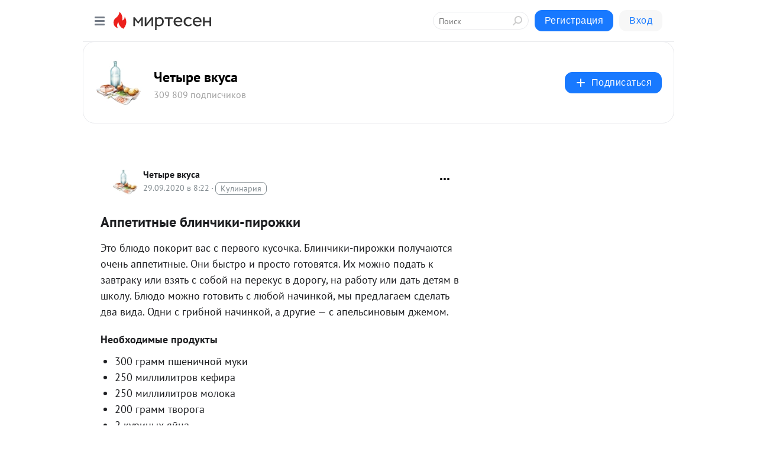

--- FILE ---
content_type: text/html; charset=utf-8
request_url: https://4vkusa.mirtesen.ru/blog/43332521750/Appetitnyie-blinchiki-pirozhki
body_size: 29227
content:
<!DOCTYPE html>
<html lang="ru" >
<head>
<meta charset="utf-8" />
<meta name="robots" content="all"/>
<script>window.__SM_COUNTER_ID = 45130;</script>
<title data-react-helmet="true">Аппетитные блинчики-пирожки - Четыре вкуса - Медиаплатформа МирТесен</title>
<meta name="viewport" content="width=device-width, initial-scale=1"/>
<meta name="yandex-verification" content="77ffd30993a4c6c0"/>
<meta data-react-helmet="true" name="description" content="Это блюдо покорит вас с первого кусочка. Блинчики-пирожки получаются очень аппетитные. Они быстро и просто готовятся.&amp;nbsp;Их можно подать к завтраку или взять с собой на перекус в дорогу, на работу или дать детям в школу. Блюдо можно готовить с любой начинкой, мы предлагаем сделать два вида. Одни - 29 сентября - 43332521750 - Медиаплатформа МирТесен"/><meta data-react-helmet="true" name="keywords" content="одноклассники, однокурсники, соседи, сослуживцы, мир тесен, земляки, старые друзья, география, блоги домов, события вокруг, социальная сеть, карта, дом, работа, web 2.0"/><meta data-react-helmet="true" property="og:image" content="https://r.mt.ru/r17/photoE13D/20563632955-0/png/bp.jpeg"/><meta data-react-helmet="true" property="og:image:width" content="1200"/><meta data-react-helmet="true" property="og:image:height" content="628"/><meta data-react-helmet="true" property="og:image:alt" content="Аппетитные блинчики-пирожки - Четыре вкуса - Медиаплатформа МирТесен"/><meta data-react-helmet="true" property="twitter:image" content="https://r.mt.ru/r17/photoE13D/20563632955-0/png/bp.jpeg"/><meta data-react-helmet="true" property="vk:image" content="https://r.mt.ru/r17/photoE13D/20563632955-0/png/bp.jpeg"/><meta data-react-helmet="true" property="og:description" content="Это блюдо покорит вас с первого кусочка. Блинчики-пирожки получаются очень аппетитные. Они быстро и просто готовятся.&amp;nbsp;Их можно подать к завтраку или взять с собой на перекус в дорогу, на работу или дать детям в школу. Блюдо можно готовить с любой начинкой, мы предлагаем сделать два вида. Одни - 29 сентября - 43332521750 - Медиаплатформа МирТесен"/><meta data-react-helmet="true" property="twitter:description" content="Это блюдо покорит вас с первого кусочка. Блинчики-пирожки получаются очень аппетитные. Они быстро и просто готовятся.&amp;nbsp;Их можно подать к завтраку или взять с собой на перекус в дорогу, на работу или дать детям в школу. Блюдо можно готовить с любой начинкой, мы предлагаем сделать два вида. Одни - 29 сентября - 43332521750 - Медиаплатформа МирТесен"/><meta data-react-helmet="true" property="og:site_name" content="Четыре вкуса - МирТесен"/><meta data-react-helmet="true" property="og:site" content="Четыре вкуса - МирТесен"/><meta data-react-helmet="true" property="og:type" content="article"/><meta data-react-helmet="true" property="og:url" content="https://4vkusa.mirtesen.ru/blog/43332521750/Appetitnyie-blinchiki-pirozhki"/><meta data-react-helmet="true" property="og:title" content="Аппетитные блинчики-пирожки - Четыре вкуса - Медиаплатформа МирТесен"/><meta data-react-helmet="true" property="twitter:card" content="summary_large_image"/><meta data-react-helmet="true" property="twitter:title" content="Аппетитные блинчики-пирожки - Четыре вкуса - Медиаплатформа МирТесен"/><meta data-react-helmet="true" name="yandex_direct" content="1"/><meta data-react-helmet="true" name="verify-v1" content="6vUk9wlIbXBH7v4Ipy2+anAkmv5AtMsnOiyRnIn5gXc="/><meta data-react-helmet="true" property="fb:app_id" content="119882358169514"/>
<link data-react-helmet="true" rel="image_src" href="https://r.mt.ru/r17/photoE13D/20563632955-0/png/bp.jpeg"/><link data-react-helmet="true" rel="canonical" href="https://4vkusa.mirtesen.ru/blog/43332521750/Appetitnyie-blinchiki-pirozhki"/><link data-react-helmet="true" rel="index" href="https://4vkusa.mirtesen.ru"/><link data-react-helmet="true" rel="alternate" type="application/atom+xml" title="Четыре вкуса - МирТесен" href="https://4vkusa.mirtesen.ru/blog/atom"/><link data-react-helmet="true" rel="alternate" type="application/atom+xml" title="Четыре вкуса - МирТесен" href="https://4vkusa.mirtesen.ru/blog/rss"/><link data-react-helmet="true" rel="icon" href="/favicon.ico" type="image/x-icon" sizes="16x16"/><link data-react-helmet="true" rel="shortcut icon" href="/favicon.ico" type="image/x-icon" sizes="16x16"/>

<link rel="stylesheet" href="https://alpha.mirtesen.ru/assets/modern/bundle.async.390fc67b829a9a691b15.css" media="print" onload="this.media='all'">
<link rel="stylesheet" href="https://alpha.mirtesen.ru/assets/modern/bundle.blog.e2791309848d57543770.css" />
</head>
<body >


<!--header-->
<div id="root"><div class="app blog-post-page"><div id="layout" class="blog-post-layout"><div id="main-container" class="not-admin"><header id="header"><div class="header-wrapper" style="width:auto"><div class="header-container"><div class="header"><div class="header__navigation"></div></div></div></div></header><div id="three-column-container"><div id="very-left-column" class=""><div class="sticky-wrap" style="left:0"><div class="sticky__content"><div class="left-menu"><div class="left-menu__blog"><div class="left-menu__item left-menu__blog-item"><div class="left-menu__item_title left-menu__item_header">Четыре вкуса</div><a class="left-menu__item_element" href="https://4vkusa.mirtesen.ru/_/breakfast">Завтрак</a><a class="left-menu__item_element" href="https://4vkusa.mirtesen.ru/_/lunch">Обед</a><a class="left-menu__item_element" href="https://4vkusa.mirtesen.ru/_/afternoon">Полдник</a><a class="left-menu__item_element" href="https://4vkusa.mirtesen.ru/_/dinner">Ужин</a><a class="left-menu__item_element" href="https://4vkusa.mirtesen.ru/_/vyipechkaidesertyi">Выпечка и десерты</a><a class="left-menu__item_element" href="https://4vkusa.mirtesen.ru/_/spetsiiipripravyi">Специи и приправы</a><a class="left-menu__item_element" href="https://4vkusa.mirtesen.ru/_/interesnoeokulinarii">Интересное</a><a class="left-menu__item_element" href="https://4vkusa.mirtesen.ru/_/davaytepoprobyem">Давайте попробуем</a><button class="left-menu__item_button">Показать все<svg class="svg-icon"><use href="/images/icons.svg?v=1770054#angle-down"></use></svg></button></div><div class="left-menu__item left-menu__blog-item"><div class="left-menu__item_title left-menu__item_header"></div><i class="left-menu__item_delimiter"></i><a class="left-menu__item_element" href="https://4vkusa.mirtesen.ru/blog/latest">Новые</a><a class="left-menu__item_element" href="https://4vkusa.mirtesen.ru/blog/interesting">Лучшие</a><a class="left-menu__item_element" href="https://4vkusa.mirtesen.ru/blog/commented">Обсуждаемые</a><a class="left-menu__item_element" href="https://4vkusa.mirtesen.ru/comments">Комментарии</a></div></div><div class="left-menu__item" id="topics-menu"><div class="left-menu__item_title" id="topics-menu-title">Рубрики</div><a class="left-menu__item_element" href="//mirtesen.ru/topic/cooking?utm_medium=from_left_sidebar"><span><img src="//static.mtml.ru/images/topics/cooking.svg" alt="cooking" loading="lazy" width="16" height="16"/></span><span>Кулинария</span></a><a class="left-menu__item_element" href="//mirtesen.ru/topic/family?utm_medium=from_left_sidebar"><span><img src="//static.mtml.ru/images/topics/family.svg" alt="family" loading="lazy" width="16" height="16"/></span><span>Дети и семья</span></a><a class="left-menu__item_element" href="//mirtesen.ru/topic/show?utm_medium=from_left_sidebar"><span><img src="//static.mtml.ru/images/topics/show.svg" alt="show" loading="lazy" width="16" height="16"/></span><span>Шоу-бизнес</span></a><a class="left-menu__item_element" href="//mirtesen.ru/topic/politics?utm_medium=from_left_sidebar"><span><img src="//static.mtml.ru/images/topics/politics.svg" alt="politics" loading="lazy" width="16" height="16"/></span><span>Политика</span></a><a class="left-menu__item_element" href="//mirtesen.ru/topic/health?utm_medium=from_left_sidebar"><span><img src="//static.mtml.ru/images/topics/health.svg" alt="health" loading="lazy" width="16" height="16"/></span><span>Здоровье</span></a><button class="left-menu__item_button">Показать все<svg class="svg-icon"><use href="/images/icons.svg?v=1770054#angle-down"></use></svg></button></div><div class="left-menu__item"><div class="left-menu__item_title left-menu__item_header"><a href="https://mirtesen.ru/" class="left-menu__item_title-anchor">Моя лента</a></div><a href="https://mirtesen.ru/chats" class="left-menu__item_element left-menu__item_element_chat" target="_self"><span><img src="//static.mtml.ru/images/icons_v2/chats.svg" alt="ЧАТЫ" loading="lazy" width="16" height="16"/></span><span id="chats-tooltip">ЧАТЫ</span></a><a href="https://mirtesen.ru/polls" class="left-menu__item_element left-menu__item_element_poll" target="_self"><span><img src="//static.mtml.ru/images/icons_v2/vote.svg" alt="Опросы" loading="lazy" width="28" height="28"/></span><span id="polls-tooltip">Опросы</span></a><a href="https://mirtesen.ru/bloggers" class="left-menu__item_element" target="_self"><span><img src="//static.mtml.ru/images/icons_v2/IconBloggersColor.svg" alt="Блогеры" loading="lazy" width="17" height="17"/></span><span id="bloggers-tooltip">Блогеры</span></a><a href="https://mirtesen.ru/user-posts" class="left-menu__item_element" target="_self"><span><img src="//static.mtml.ru/images/icons_v2/IconUserContent.svg" alt="Глас народа" loading="lazy" width="16" height="16"/></span><span id="user-posts-tooltip">Глас народа</span></a><a href="https://mirtesen.ru/popular/liked" class="left-menu__item_element" target="_self"><span><img src="//static.mtml.ru/images/icons_v2/IconPopularColor.svg" alt="Популярное" loading="lazy" width="13" height="16"/></span><span id="popular-posts-tooltip">Популярное</span></a><a href="https://mirtesen.ru/popular/commented" class="left-menu__item_element" target="_self"><span><img src="//static.mtml.ru/images/icons_v2/IconDiscussColor.svg" alt="Обсуждаемое" loading="lazy" width="14" height="14"/></span><span id="commented-posts-tooltip">Обсуждаемое</span></a></div><div class="left-menu__item" id="common-menu"><a href="https://k41tv.app.link/sidebarlink" class="btn btn-primary btn-primary_left-menu" target="_blank" id="app-tooltip"><svg class="svg"><use href="/images/icons.svg#app-icon"></use></svg><span class="left-menu__item_element-text">Мессенджер МТ</span></a><a href="https://info.mirtesen.ru/about" class="left-menu__item_element" target="_blank"><span><img src="//static.mtml.ru/images/icons_v2/IconAbout.svg" alt="О компании" loading="lazy" width="9" height="14"/></span><span class="left-menu__item_element-text">О компании</span></a><a href="https://info.mirtesen.ru/glagol" class="left-menu__item_element" target="_blank"><span><img src="//static.mtml.ru/images/icons_v2/icon-glagol.svg" alt="О редакции ГлагоL" loading="lazy" width="8" height="13"/></span><span class="left-menu__item_element-text">О редакции ГлагоL</span></a><a href="https://info.mirtesen.ru/news" class="left-menu__item_element" target="_blank"><span><img src="//static.mtml.ru/images/icons_v2/IconNews.svg" alt="Новости" loading="lazy" width="16" height="14"/></span><span class="left-menu__item_element-text">Новости</span></a><a href="https://info.mirtesen.ru/partners" class="left-menu__item_element" target="_blank"><span><img src="//static.mtml.ru/images/icons_v2/IconPartners.svg" alt="Партнерам" loading="lazy" width="16" height="13"/></span><span class="left-menu__item_element-text">Партнерам</span></a><a href="https://info.mirtesen.ru/promo" class="left-menu__item_element" target="_blank"><span><img src="//static.mtml.ru/images/icons_v2/IconAdvertizing.svg" alt="Рекламодателям" loading="lazy" width="17" height="16"/></span><span class="left-menu__item_element-text">Рекламодателям</span></a><a href="https://mirtesen.ru/feedback/report" class="left-menu__item_element" target="_blank"><span><img src="//static.mtml.ru/images/icons_v2/IconFeedback.svg" alt="Обратная связь" loading="lazy" width="16" height="13"/></span><span class="left-menu__item_element-text">Обратная связь</span></a><a href="https://mirtesen.ru/feedback/report/spam" class="left-menu__item_element" target="_blank"><span><img src="//static.mtml.ru/images/icons_v2/IconSpam.svg" alt="Пожаловаться на спам" loading="lazy" width="15" height="14"/></span><span class="left-menu__item_element-text">Пожаловаться на спам</span></a><a href="https://info.mirtesen.ru/agreement" class="left-menu__item_element" target="_blank"><span><img src="//static.mtml.ru/images/icons_v2/IconAgreement.svg" alt="Соглашение" loading="lazy" width="15" height="16"/></span><span class="left-menu__item_element-text">Соглашение</span></a><a href="https://info.mirtesen.ru/recommendation_rules" class="left-menu__item_element" target="_blank"><span><img src="//static.mtml.ru/images/icons_v2/IconAgreement.svg" alt="Рекомендательные технологии" loading="lazy" width="15" height="16"/></span><span class="left-menu__item_element-text">Рекомендательные технологии</span></a></div></div><p class="recommendation-tech">На информационном ресурсе применяются <a href="https://info.mirtesen.ru/recommendation_rules">рекомендательные технологии</a> (информационные технологии предоставления информации на основе сбора, систематизации и анализа сведений, относящихся к предпочтениям пользователей сети &quot;Интернет&quot;, находящихся на территории Российской Федерации)</p><div class="mt-tizer-ad-block"><div class="partner-block-wrapper"><div id="unit_99821"></div></div></div></div></div></div><div id="content-container"><div id="secondary-header" class="secondary-header secondary-header_blog"><div class="secondary-header__middle"><div id="secondary-header-logo" class="secondary-header__logo-outer"><div class="secondary-header__logo-wrap"><a class="userlogo userlogo_xl" href="https://4vkusa.mirtesen.ru/?utm_referrer=mirtesen.ru" title="" target="" data-rjs="2"></a></div></div><div class="secondary-header__title-wrap"><div class="secondary-header__title-subscribers"><h2 class="secondary-header__title"><a class="secondary-header__title-link" href="https://4vkusa.mirtesen.ru/?utm_referrer=mirtesen.ru" style="color:#000" rel="nofollow">Четыре вкуса</a></h2><i class="secondary-header__subscribers">309 809 подписчиков</i></div></div><div><div id="mt-dropdown-menu" class="mt-dropdown-menu"><button appearance="btn" title="Подписаться" type="button" class="mt-dropdown-menu__btn btn btn-primary"><svg class="svg-icon"><use href="/images/icons.svg?v=1770054#cross"></use></svg>Подписаться</button></div></div></div></div><div class="blog-post-item blog-post-item_tile"><div id="double-column-container"><div id="right-column"><div class="partner-block-wrapper"><div id="unit_103944"></div></div><div class="partner-block-wrapper"><div id="unit_103939"></div></div><div class="right-column-comments right-column-comments_blog"><h3 class="right-column-comments__title">Свежие комментарии</h3><ul class="right-column-comments-list"><li class="right-column-comments-item"><a href="https://mirtesen.ru/people/417454839" class="right-column-comments-item__author"><span class="userlogo userlogo_s" href="" title="" target="" data-rjs="2"></span><div class="right-column-comments-item__author__info"><i class="right-column-comments-item__author__name" style="color:hsl(70, 70%, 50%)">Jelena L</i><i class="right-column-comments-item__pubdate"></i></div></a><div class="right-column-comments-item__post"><span class="right-column-comments-item__post__message">А для диабетика?</span><span class="right-column-comments-item__post__title">Готовим вкусный д...</span></div></li><li class="right-column-comments-item"><a href="https://mirtesen.ru/people/692349654" class="right-column-comments-item__author"><span class="userlogo userlogo_s" href="" title="" target="" data-rjs="2"></span><div class="right-column-comments-item__author__info"><i class="right-column-comments-item__author__name" style="color:hsl(283, 70%, 50%)">Светлана Баттерман</i><i class="right-column-comments-item__pubdate"></i></div></a><div class="right-column-comments-item__post"><span class="right-column-comments-item__post__message">СПАСИБО!!! Сколько же лет я искала рецепт такого печенья! какое только курабье и др не пробовала печь-было вкусно ,но...</span><span class="right-column-comments-item__post__title">Печенье, которое ...</span></div></li><li class="right-column-comments-item"><a href="https://mirtesen.ru/people/547909447" class="right-column-comments-item__author"><span class="userlogo userlogo_s" href="" title="" target="" data-rjs="2"></span><div class="right-column-comments-item__author__info"><i class="right-column-comments-item__author__name" style="color:hsl(192, 70%, 50%)">Галина Абрамова</i><i class="right-column-comments-item__pubdate"></i></div></a><div class="right-column-comments-item__post"><span class="right-column-comments-item__post__message">Это перепост, я его скорее сделала для личного пользования, а что отжать и что отварить я соображу когда стану готови...</span><span class="right-column-comments-item__post__title">Как приготовить к...</span></div></li></ul></div><div class="partner-block-wrapper"><div id="unit_99810"></div></div><div class="partner-block-wrapper"><div id="unit_95080"></div></div><div class="sticky2" style="top:30px"><div class="partner-block-wrapper"><div id="unit_103947"></div></div></div></div><div id="content-column" class="content-column"><div class="adfox-top"><div class="partner-block-wrapper"><div id="unit_99815"></div></div><div class="partner-block-wrapper"><div id="unit_99815"></div></div></div><article class="blog-post" id="post_43332521750" itemscope="" itemType="http://schema.org/NewsArticle"><meta itemscope="" itemProp="mainEntityOfPage" itemType="https://schema.org/WebPage" itemID="https://4vkusa.mirtesen.ru/blog/43332521750/Appetitnyie-blinchiki-pirozhki" content=""/><meta itemProp="datePublished" content="2020-09-29T08:22:05.000Z"/><meta itemProp="dateModified" content="2020-09-29T08:22:05.000Z"/><span itemscope="" itemType="https://schema.org/Organization" itemProp="publisher"><meta itemProp="name" content="Четыре вкуса"/><span itemscope="" itemType="https://schema.org/ImageObject" itemProp="logo"><meta itemProp="url" content="//mtdata.ru/u4/photoF55F/20699098177-0/original.jpeg"/></span></span><meta itemProp="image" content="https://r.mt.ru/r17/photoE13D/20563632955-0/png/bp.jpeg"/><div class="blog-post__header"><div class="blog-post__author" rel="author"><span class="blog-post__author-avatar"><a class="userlogo" href="//4vkusa.mirtesen.ru?utm_referrer=mirtesen.ru" title="" target="_self" data-rjs="2"></a></span><div><a class="blog-post__author-name" href="//4vkusa.mirtesen.ru" target="_blank"><span itemProp="author">Четыре вкуса</span></a><div class="blog-post__info"><div class="blog-post__pubdate"></div><h3 class="blog-post__topic-category-wrapper"><a class="blog-post__topic-category" href="//mirtesen.ru/topic/cooking?utm_medium=from_headline_topic_button"><span>Кулинария</span></a></h3></div></div></div><div><button title="Подписаться" class="btn blog-post__header-subscribe btn-primary">Подписаться</button></div><div id="mt-dropdown-menu" class="mt-dropdown-menu context-dropdown"><button type="button" class="mt-dropdown-menu__btn"><svg class="svg-icon"><use href="/images/icons.svg?v=1770054#more"></use></svg></button></div></div><h1 class="blog-post__title" itemProp="headline">Аппетитные блинчики-пирожки</h1><div class="partner-block-wrapper"><div id="unit_103965"></div></div><div class="blog-post__text" itemProp="articleBody"><p>Это блюдо покорит вас с первого кусочка. Блинчики-пирожки получаются очень аппетитные. Они быстро и просто готовятся.<span>&nbsp;</span><span id="more-80985"></span>Их можно подать к завтраку или взять с собой на перекус в дорогу, на работу или дать детям в школу. Блюдо можно готовить с любой начинкой, мы предлагаем сделать два вида. Одни с грибной начинкой, а другие &mdash; с апельсиновым джемом.<div id="unit_101877"><a href="https://smi2.ru/" ></a></div>
<script type="text/javascript" charset="utf-8">
  (function() {
    var sc = document.createElement('script'); sc.type = 'text/javascript'; sc.async = true;
    sc.src = '//smi2.ru/data/js/101877.js'; sc.charset = 'utf-8';
    var s = document.getElementsByTagName('script')[0]; s.parentNode.insertBefore(sc, s);
  }());
</script></p> <h2>Необходимые продукты</h2> <ul> <li>300 грамм пшеничной муки</li> <li>250 миллилитров кефира</li> <li>250 миллилитров молока</li> <li>200 грамм творога</li> <li>2 куриных яйца</li> <li>1 чайная ложка соды</li> <li>соль по вкусу</li> <li>растительное масло</li> </ul> <h3>Для начинки</h3> <ul> <li>500 грамм шампиньонов</li> <li>2 луковицы</li> <li>апельсиновый джем</li> </ul> <h2>Начинаем приготовление</h2> <ol> <li>Грибы нарезаем пластинками и кладем на сковороду с растительным маслом. Жарим на сильном огне и ждем испарения жидкости. Затем добавляем нарезанный небольшими кусочками лук, соль и перец по вкусу. Все перемешиваем и жарим до готовности. Снимаем начинку с огня и остужаем.<br />В чашку&nbsp;кладем творог и вбиваем яйца, взбиваем миксером. Потом вливаем молоко добавляем щепотку соли и еще раз взбиваем. В тесто насыпаем муку и взбиваем до однородности.</li> <li>В кефир добавляем соду, перемешиваем и вливаем в тесто. Перемешиваем до однородности.</li> <li>В сковороду наливаем растительное масло и с помощью половника выливаем немного теста. Сразу же на одну сторону блина кладем начинку. Как только блин схватился с одной стороны складываем его пополам и накрываем крышкой. Жарим с каждой стороны по 1 минуте, а потом перекладываем на тарелку.</li> <li>Точно также готовим сладкие блинчики.</li> <li>Готовые блины-пирожки перекладываем на тарелку и подаем к столу.</li> </ol> <p><span><img class="POST_IMAGE aligncenter" class="aligncenter wp-image-80987 size-full" src="https://r.mt.ru/r17/photoE13D/20563632955-0/png/bp.webp" alt="Аппетитные блинчики - пирожки"   width="620"height="auto"loading="lazy"/></span></p> <p>Приятного аппетита!<div id="unit_103966"><a href="https://smi2.ru/" ></a></div>
<script type="text/javascript" charset="utf-8">
  (function() {
    var sc = document.createElement('script'); sc.type = 'text/javascript'; sc.async = true;
    sc.src = '//smi2.ru/data/js/103966.js'; sc.charset = 'utf-8';
    var s = document.getElementsByTagName('script')[0]; s.parentNode.insertBefore(sc, s);
  }());
</script></p></div><div id="panda_player" class="panda-player"></div><div class="blog-post__source"><a href="https://ideireceptov.ru/vypechka/bliny/appetitnye-blinchiki-pirozhki.html" target="_blank">Ссылка на первоисточник</a></div><div class="blog-post__subscribe"><p class="blog-post__subscribe-text">Понравилась статья? Подпишитесь на канал, чтобы быть в курсе самых интересных материалов</p><a href="#" class="btn btn-primary">Подписаться</a></div><ul class="mt-horizontal-menu mt-horizontal-menu_list mt-horizontal-menu_multiline-left post-tags"><li><a href="/hashtags/%D0%BE%D0%B1%D0%B5%D0%B4" class="tag-label-2 tag-label-2_sm"><span>обед</span></a><meta itemProp="about" content="обед"/></li><li><a href="/hashtags/%D1%80%D0%B5%D1%86%D0%B5%D0%BF%D1%82%D1%8B" class="tag-label-2 tag-label-2_sm"><span>рецепты</span></a><meta itemProp="about" content="рецепты"/></li><li><a href="/hashtags/%D0%BF%D1%80%D0%B8%D0%B3%D0%BE%D1%82%D0%BE%D0%B2%D0%BB%D0%B5%D0%BD%D0%B8%D0%B5" class="tag-label-2 tag-label-2_sm"><span>приготовление</span></a><meta itemProp="about" content="приготовление"/></li><li><a href="/hashtags/%D0%B7%D0%B0%D0%B2%D1%82%D1%80%D0%B0%D0%BA" class="tag-label-2 tag-label-2_sm"><span>завтрак</span></a><meta itemProp="about" content="завтрак"/></li><li><a href="/hashtags/%D1%83%D0%B6%D0%B8%D0%BD" class="tag-label-2 tag-label-2_sm"><span>ужин</span></a><meta itemProp="about" content="ужин"/></li><li><a href="/hashtags/%D0%B5%D0%B4%D0%B0" class="tag-label-2 tag-label-2_sm"><span>еда</span></a><meta itemProp="about" content="еда"/></li><li><a href="/hashtags/%D0%B3%D0%BE%D1%82%D0%BE%D0%B2%D0%B8%D1%82%D1%8C%20%D0%BF%D1%80%D0%BE%D1%81%D1%82%D0%BE" class="tag-label-2 tag-label-2_sm"><span>готовить просто</span></a><meta itemProp="about" content="готовить просто"/></li><li><a href="/hashtags/%D0%B2%D1%8B%D0%BF%D0%B5%D1%87%D0%BA%D0%B0" class="tag-label-2 tag-label-2_sm"><span>выпечка</span></a><meta itemProp="about" content="выпечка"/></li><li><a href="/hashtags/%D0%B2%D0%BA%D1%83%D1%81%D0%BD%D0%BE" class="tag-label-2 tag-label-2_sm"><span>вкусно</span></a><meta itemProp="about" content="вкусно"/></li><li><a href="/hashtags/%D0%B3%D0%BE%D1%82%D0%BE%D0%B2%D0%B8%D1%82%D1%8C" class="tag-label-2 tag-label-2_sm"><span>готовить</span></a><meta itemProp="about" content="готовить"/></li><li><a href="/hashtags/%D0%BA%D1%83%D0%BB%D0%B8%D0%BD%D0%B0%D1%80%D0%B8%D1%8F" class="tag-label-2 tag-label-2_sm"><span>кулинария</span></a><meta itemProp="about" content="кулинария"/></li></ul><div class="blog-post__footer"><div class="post-controls"><div><div class="post-actions"><div class="post-actions__push"></div></div></div></div></div><span></span></article><nav class="pagination"><ul class="blog-post__pagination"><li><a href="https://4vkusa.mirtesen.ru/blog/43625024998/Hrustiki-iz-tvoroga-k-zavtraku?utm_referrer=mirtesen.ru"><span class="blog-post__pagination__arrow">←</span>Предыдущая тема</a></li><li class="blog-post__pagination__symbol"> | </li><li><a href="https://4vkusa.mirtesen.ru/blog/43824601294/Neveroyatno-vkusnyiy-zapechennyiy-kartofel?utm_referrer=mirtesen.ru">Следующая тема<span class="blog-post__pagination__arrow">→</span></a></li></ul></nav><div class="partner-block-wrapper"><div id="unit_103916"></div></div><span></span><div class="adfox-outer blog-post-item__ad-block"><div class="partner-block-wrapper"><div id="unit_99816"></div></div></div></div></div><div class="blog-post-bottom-partners"><div class="partner-block-wrapper"><div id="unit_103941"></div></div><div class="partner-block-wrapper"><div id="unit_95079"></div></div><div class="partner-block-wrapper"><div id="unit_95031"></div></div></div></div></div></div></div><div style="position:fixed;bottom:50px;right:0;cursor:pointer;transition-duration:0.2s;transition-timing-function:linear;transition-delay:0s;z-index:10;display:none"><div id="scroll-top"><div>наверх</div></div></div></div><div></div></div></div>
<div id="messenger-portal" class="messenger-embedded"></div>
<script>window.__PRELOADED_STATE__ = {"blogDomain":{},"promotion":{"popup":{},"activeTab":"platform","sections":{"platform":{"title":"Реклама на Платформе","isMenu":true,"changed":false,"forDevs":true},"settings":{"title":"Настройки рекламы","isMenu":true,"changed":false,"forDevs":true},"item":{"title":"Редактирование объекта","isMenu":false,"changed":false,"forDevs":true},"itemAdd":{"title":"Добавление объекта","isMenu":false,"changed":false,"forDevs":true},"deposit":{"title":"Пополнение баланса","isMenu":false,"changed":false,"forDevs":true},"stats":{"title":"Статистика рекламы","isMenu":true,"changed":false,"forDevs":true}},"changed":{"platform":false,"settings":false,"item":false,"stats":false},"data":{"platform":"","settings":{"currentBalance":0,"spentBalance":0,"groupItem":{"id":null,"status":"STATUS_PENDING","dateStart":null,"dateEnd":null,"fullClicksLimit":null,"dayClicksLimit":null,"clickPrice":null,"utmSource":null,"utmMedium":null,"utmCampaign":null,"targetGeoIds":null,"targetIsMale":null,"targetAgeMin":null,"targetAgeMax":null,"targetTime":null,"title":null,"canChangeStatus":null,"inRotation":false,"fullClicks":0,"dayClicks":0},"blogpostItems":[]},"item":{"id":null,"status":"STATUS_PENDING","dateStart":null,"dateEnd":null,"fullClicksLimit":null,"dayClicksLimit":null,"clickPrice":null,"utmSource":null,"utmMedium":null,"utmCampaign":null,"targetGeoIds":null,"targetIsMale":null,"targetAgeMin":null,"targetAgeMax":null,"targetTime":null,"title":null,"canChangeStatus":null,"inRotation":false,"fullClicks":0,"dayClicks":0},"itemAdd":{"url":null},"deposit":{"value":""},"stats":{"periodFrom":"2026-01-10","periodTo":"2026-01-30"}},"errors":{}},"editComments":{"activeTab":"stats","sections":{"stats":{"title":"Статистика","isMenu":true,"changed":false,"forDevs":true},"settings":{"title":"Настройки","isMenu":true,"changed":false,"forDevs":true}},"changed":{"stats":false,"settings":false},"data":{"stats":{"periodFrom":"2026-01-23","periodTo":"2026-01-30"},"settings":{"applyForCommentsEnabled":0,"commonEnabled":0,"siteEnabled":0,"keyWords":[]}},"errors":{}},"actionVote":{},"header":{"sidebarEnabled":false,"sidebarIsOpen":false},"messageNotifications":{"items":[],"startFrom":0,"nextFrom":0,"hasMoreItems":true,"busy":false},"activityNotifications":{"items":[],"nextFrom":"","hasMoreItems":true,"busy":false},"headerSearch":{"value":"","result":{"people":[],"groups":[],"posts":[]},"isLoading":false,"hasResults":false},"rssEditor":{"editKey":null,"type":"add","loading":{"defaultImage":false},"values":{"maxTextLength":0,"publicationDelay":0,"useFullText":false,"useShortDesctiption":false,"ignoreMediaTags":false,"rssSourceLink":"","autoRefreshImportedThemes":false,"pregTemplateTextSearch":"","pregTemplateTextChange":"","xpathLongText":"","xpathImage":"","showCategory":"","importCategory":"","keepImages":false,"keepLinks":false,"keepIframes":false,"useEmbedCode":false,"useYandexTurbo":false,"addYandexGenreTags":false,"loadingTimout":0,"hideSourceLink":false,"defaultImage":""}},"telegramEditor":{"editKey":null,"type":"add","values":{"username":null,"signature":""}},"auth":{"user":null,"groupPrivileges":{},"viewedTooltips":{}},"authForm":{"isBusy":false,"widgetId":"0","instances":{"0":{"isOpen":false,"activeTab":"login","callAndSmsLimits":{"apiLimits":{"smsAllowed":true,"callAllowed":true,"smsTimeLimitExceededMsg":"","callTimeLimitExceededMsg":""},"timers":{}},"params":{"login":{"phone":"","code":"","mode":"SMS","step":"","errorMap":{}},"loginByEmail":{"email":"","password":"","remember":"on","step":"","errorMap":{}},"registration":{"name":"","lastname":"","email":"","phone":"","code":"","mode":"SMS","step":"","errorMap":{}},"registrationByEmail":{"email":"","name":"","phone":"","code":"","mode":"SMS","step":"","errorMap":{}},"password":{"email":"","errorMap":{}}}}}},"blogModerators":{"staff":[],"popup":{"popupType":null,"userInfo":null},"errors":{},"radioBtnValue":null},"logoEditor":{"image":null,"allowZoomOut":false,"position":{"x":0.5,"y":0.5},"scale":1,"rotate":0,"borderRadius":0,"width":100,"height":100,"border":0,"isEmpty":true,"type":"blog"},"headerBackgroundEditor":{"image":null,"type":"blog","allowZoomOut":false,"position":{"x":0.5,"y":0.5},"scale":1,"rotate":0,"borderRadius":0,"blogHeight":240,"profileHeight":240,"border":0,"isEmpty":true},"titleEditor":{"title":""},"secondaryHeader":{"logoSwitcher":false,"titleSwitcher":false,"backgroundSwitcher":false,"logoEditor":false,"titleEditor":false,"backgroundEditor":false},"blogMenuSettings":{"isChanged":false,"menuItems":[],"currentIndex":null,"menuItem":{},"staticWidgetsToRemove":[],"context":{"add":{"title":"Добавление раздела","saveButton":"Добавить"},"edit":{"title":"Раздел: ","saveButton":"Сохранить","remove":"Удалить раздел"}},"errors":{}},"siteSettings":{},"siteSettingsLeftMenu":{"sitesDropdown":false},"promotionLeftMenu":{},"editCommentsLeftMenu":{},"blogPostList":{"searchValue":"","search":{"results":[],"page":0,"hasMore":true,"isLoading":false},"blogPostList":[],"hasMoreItems":true,"page":1,"title":"","tag":"","period":"","before":"","after":"","status":"","sort":""},"blogPostEditor":{"id":null,"title":"","text":"","inProcess":false,"sign":"","disableComments":false,"tags":[],"tagSuggestions":[],"errors":[],"publishTime":null,"referenceUrl":"","nextBtnUrl":"","pushBtnUrl":"","pushBtnText":"","doFollowLinks":0,"pulse":0,"draft":false,"preloaderVisible":true,"errorMessage":{"isVisible":false,"text":"Произошла ошибка. Попробуйте еще раз или свяжитесь со службой поддержки."},"showPollEditor":false,"pollTab":"default","sentToModeration":false,"foundPolls":[],"foundPollsOffset":0,"hasMorePolls":true,"pollId":null},"actionModifyPostPopup":{"isOpen":false,"popupType":"","id":null,"deletedList":{},"approveList":{}},"rightColumnPosts":[],"rightColumnComments":[{"id":127795574,"text":"А для диабетика?","date":1756577915,"blog_post":{"id":43038142532,"title":"Готовим вкусный домашний лимонад","seo_url":"//4vkusa.mirtesen.ru/blog/43038142532/Gotovim-vkusnyiy-domashniy-limonad?utm_referrer=mirtesen.ru"},"user":{"cover":null,"count_friends":null,"id":417454839,"url":"//mirtesen.ru/people/417454839","display_name":"Jelena L","photo_original":"//mtdata.ru/u1/photo96B9/20679781283-0/original.jpeg"},"images":[],"formattedDates":{"iso":"2025-08-30T18:18:35.000Z","ver1":"30 августа, 21:18","ver2":"30.08.2025 в 21:18","ver3":"30 авг., 21:18"}},{"id":127489402,"text":"СПАСИБО!!! Сколько же лет я искала рецепт такого печенья! какое только курабье и др не пробовала печь-было вкусно ,но не то.что хотелось. А это именно ОНО ,то что хотелось!","date":1747506826,"blog_post":{"id":43279888131,"title":"Печенье, которое тает во рту - без яиц и разрыхлителя!","seo_url":"//4vkusa.mirtesen.ru/blog/43279888131/Pechene,-kotoroe-tayet-vo-rtu---bez-yaits-i-razryihlitelya!?utm_referrer=mirtesen.ru"},"user":{"cover":null,"count_friends":null,"id":692349654,"url":"//mirtesen.ru/people/692349654","display_name":"Светлана Баттерман","photo_original":"//mtdata.ru/u20/photo4963/20933096972-0/original.jpeg"},"images":[],"formattedDates":{"iso":"2025-05-17T18:33:46.000Z","ver1":"17 мая, 21:33","ver2":"17.05.2025 в 21:33","ver3":"17 мая, 21:33"}},{"id":126976321,"text":"Это перепост, я его скорее сделала для личного пользования, а что отжать и что отварить я соображу когда стану готовить.😂😜","date":1735853518,"blog_post":{"id":43269677309,"title":"Как приготовить картофельные пироги","seo_url":"//4vkusa.mirtesen.ru/blog/43269677309/Kak-prigotovit-kartofelnyie-pirogi?utm_referrer=mirtesen.ru"},"user":{"cover":null,"count_friends":null,"id":547909447,"url":"//mirtesen.ru/people/547909447","display_name":"Галина Абрамова","photo_original":"//mtdata.ru/u18/photo0FF9/20640081965-0/original.jpeg"},"images":[],"formattedDates":{"iso":"2025-01-02T21:31:58.000Z","ver1":"3 января, 0:31","ver2":"03.01.2025 в 0:31","ver3":"3 янв., 0:31"}}],"rightColumnGallery":{"total":0,"images":[]},"blogPost":{"id":43332521750,"title":"Аппетитные блинчики-пирожки","url":"//4vkusa.mirtesen.ru/blog/43332521750?utm_referrer=mirtesen.ru","seo_url":"//4vkusa.mirtesen.ru/blog/43332521750/Appetitnyie-blinchiki-pirozhki?utm_referrer=mirtesen.ru","canonical_url":"https://4vkusa.mirtesen.ru/blog/43332521750/Appetitnyie-blinchiki-pirozhki","created":1601367725,"date":1601367725,"publish_time":null,"status":"STATUS_ACTIVE","isTitleHidden":false,"preview_text":"Это блюдо покорит вас с первого кусочка. Блинчики-пирожки получаются очень аппетитные. Они быстро и просто готовятся.&nbsp;Их можно подать к завтраку или взять с собой на перекус в дорогу, на работу или дать детям в школу. Блюдо можно готовить с любой начинкой, мы предлагаем сделать два вида. Одни","comments_count":0,"post_type":"post","likes":{"count":0,"user_likes":0,"can_like":0,"marks_pluses":0,"marks_minuses":0,"user_like_attr":null,"like_attr_ids":[]},"from_id":946850917,"from":{"id":946850917,"display_name":"Василий Шевченко","url":"//mirtesen.ru/people/946850917","photo_original":"//mtdata.ru/u15/photo701A/20021652707-0/original.jpeg","isAuthenticAccount":false},"group":{"display_name":"Четыре вкуса","url":"//4vkusa.mirtesen.ru","photo_original":"//mtdata.ru/u4/photoF55F/20699098177-0/original.jpeg","id":30318046132,"canViewBlogPostCreator":false,"showSubscribersAmount":true,"is_subscribed":false,"is_member":false,"is_owner":false,"is_staff":false,"created":1276596998},"attachments":[{"photo":{"id":20563632955,"photo_original":"//mtdata.ru/u17/photoE13D/20563632955-0/original.png#20563632955","title":"1","width":942,"height":616}}],"modified":1760045541,"is_draft":false,"is_queued":false,"topic":"cooking","tags":["обед","рецепты","приготовление","завтрак","ужин","еда","готовить просто","выпечка","вкусно","готовить","кулинария"],"close_comments":false,"marks_count":0,"reposts":1,"recommendations":"[]","foreignPollId":null,"isSlider":null,"padRedirectUrl":"https://mirtesen.ru/url?e=pad_click&pad_page=0&blog_post_id=43332521750&announce=1","editorStatus":"EDITOR_STATUS_NONE","extraData":{"ed_arb_popup_url":"","ed_arb_popup_text":"","ed_arb_next_btn_url":"","doFollowLinks":0},"notificationsCanBeSent":true,"notificationsSent":false,"notificationsWillBeSent":false,"notificationsLimit":4,"text":"\x3cp>Это блюдо покорит вас с первого кусочка. Блинчики-пирожки получаются очень аппетитные. Они быстро и просто готовятся.\x3cspan>&nbsp;\x3c/span>\x3cspan id=\"more-80985\">\x3c/span>Их можно подать к завтраку или взять с собой на перекус в дорогу, на работу или дать детям в школу. Блюдо можно готовить с любой начинкой, мы предлагаем сделать два вида. Одни с грибной начинкой, а другие &mdash; с апельсиновым джемом.\x3c/p>\n\x3ch2>Необходимые продукты\x3c/h2>\n\x3cul>\n\x3cli>300 грамм пшеничной муки\x3c/li>\n\x3cli>250 миллилитров кефира\x3c/li>\n\x3cli>250 миллилитров молока\x3c/li>\n\x3cli>200 грамм творога\x3c/li>\n\x3cli>2 куриных яйца\x3c/li>\n\x3cli>1 чайная ложка соды\x3c/li>\n\x3cli>соль по вкусу\x3c/li>\n\x3cli>растительное масло\x3c/li>\n\x3c/ul>\n\x3ch3>Для начинки\x3c/h3>\n\x3cul>\n\x3cli>500 грамм шампиньонов\x3c/li>\n\x3cli>2 луковицы\x3c/li>\n\x3cli>апельсиновый джем\x3c/li>\n\x3c/ul>\n\x3ch2>Начинаем приготовление\x3c/h2>\n\x3col>\n\x3cli>Грибы нарезаем пластинками и кладем на сковороду с растительным маслом. Жарим на сильном огне и ждем испарения жидкости. Затем добавляем нарезанный небольшими кусочками лук, соль и перец по вкусу. Все перемешиваем и жарим до готовности. Снимаем начинку с огня и остужаем.\x3cbr />В чашку&nbsp;кладем творог и вбиваем яйца, взбиваем миксером. Потом вливаем молоко добавляем щепотку соли и еще раз взбиваем. В тесто насыпаем муку и взбиваем до однородности.\x3c/li>\n\x3cli>В кефир добавляем соду, перемешиваем и вливаем в тесто. Перемешиваем до однородности.\x3c/li>\n\x3cli>В сковороду наливаем растительное масло и с помощью половника выливаем немного теста. Сразу же на одну сторону блина кладем начинку. Как только блин схватился с одной стороны складываем его пополам и накрываем крышкой. Жарим с каждой стороны по 1 минуте, а потом перекладываем на тарелку.\x3c/li>\n\x3cli>Точно также готовим сладкие блинчики.\x3c/li>\n\x3cli>Готовые блины-пирожки перекладываем на тарелку и подаем к столу.\x3c/li>\n\x3c/ol>\n\x3cp>\x3cspan>\x3cimg class=\"aligncenter wp-image-80987 size-full\" src=\"//mtdata.ru/u17/photoE13D/20563632955-0/original.png#20563632955\" alt=\"Аппетитные блинчики - пирожки\" width=\"942\" height=\"616\" />\x3c/span>\x3c/p>\n\x3cp>Приятного аппетита!\x3c/p>","formattedText":"\x3cp>Это блюдо покорит вас с первого кусочка. Блинчики-пирожки получаются очень аппетитные. Они быстро и просто готовятся.\x3cspan>&nbsp;\x3c/span>\x3cspan id=\"more-80985\">\x3c/span>Их можно подать к завтраку или взять с собой на перекус в дорогу, на работу или дать детям в школу. Блюдо можно готовить с любой начинкой, мы предлагаем сделать два вида. Одни с грибной начинкой, а другие &mdash; с апельсиновым джемом.\x3c/p>\n\x3ch2>Необходимые продукты\x3c/h2>\n\x3cul>\n\x3cli>300 грамм пшеничной муки\x3c/li>\n\x3cli>250 миллилитров кефира\x3c/li>\n\x3cli>250 миллилитров молока\x3c/li>\n\x3cli>200 грамм творога\x3c/li>\n\x3cli>2 куриных яйца\x3c/li>\n\x3cli>1 чайная ложка соды\x3c/li>\n\x3cli>соль по вкусу\x3c/li>\n\x3cli>растительное масло\x3c/li>\n\x3c/ul>\n\x3ch3>Для начинки\x3c/h3>\n\x3cul>\n\x3cli>500 грамм шампиньонов\x3c/li>\n\x3cli>2 луковицы\x3c/li>\n\x3cli>апельсиновый джем\x3c/li>\n\x3c/ul>\n\x3ch2>Начинаем приготовление\x3c/h2>\n\x3col>\n\x3cli>Грибы нарезаем пластинками и кладем на сковороду с растительным маслом. Жарим на сильном огне и ждем испарения жидкости. Затем добавляем нарезанный небольшими кусочками лук, соль и перец по вкусу. Все перемешиваем и жарим до готовности. Снимаем начинку с огня и остужаем.\x3cbr />В чашку&nbsp;кладем творог и вбиваем яйца, взбиваем миксером. Потом вливаем молоко добавляем щепотку соли и еще раз взбиваем. В тесто насыпаем муку и взбиваем до однородности.\x3c/li>\n\x3cli>В кефир добавляем соду, перемешиваем и вливаем в тесто. Перемешиваем до однородности.\x3c/li>\n\x3cli>В сковороду наливаем растительное масло и с помощью половника выливаем немного теста. Сразу же на одну сторону блина кладем начинку. Как только блин схватился с одной стороны складываем его пополам и накрываем крышкой. Жарим с каждой стороны по 1 минуте, а потом перекладываем на тарелку.\x3c/li>\n\x3cli>Точно также готовим сладкие блинчики.\x3c/li>\n\x3cli>Готовые блины-пирожки перекладываем на тарелку и подаем к столу.\x3c/li>\n\x3c/ol>\n\x3cp>\x3cspan>\x3cimg class=\"aligncenter wp-image-80987 size-full\" src=\"//mtdata.ru/u17/photoE13D/20563632955-0/original.png#20563632955\" alt=\"Аппетитные блинчики - пирожки\" width=\"942\" height=\"616\" />\x3c/span>\x3c/p>\n\x3cp>Приятного аппетита!\x3c/p>","reference_url":"https://ideireceptov.ru/vypechka/bliny/appetitnye-blinchiki-pirozhki.html","reference_url_original":"https://ideireceptov.ru/vypechka/bliny/appetitnye-blinchiki-pirozhki.html","prevPostUrl":"https://4vkusa.mirtesen.ru/blog/43824601294/Neveroyatno-vkusnyiy-zapechennyiy-kartofel?utm_referrer=mirtesen.ru","nextPostUrl":"https://4vkusa.mirtesen.ru/blog/43625024998/Hrustiki-iz-tvoroga-k-zavtraku?utm_referrer=mirtesen.ru","formattedDates":{"iso":"2020-09-29T08:22:05.000Z","ver1":"29 сентября, 11:22","ver2":"29.09.2020 в 11:22","ver3":"29 сент., 11:22"},"images":[{"main":true,"url":"//mtdata.ru/u17/photoE13D/20563632955-0/original.png#20563632955","width":942,"height":616}],"videos":[],"shared_post":null,"mentionedPersons":null,"topicKey":"cooking"},"blogMember":{"usedSearch":false,"activeTab":"rating","tabs":{},"staff":{},"search":{}},"aggregator":{"items":[],"page":0,"hasMore":true},"leftMenu":{"listSites":{"mySubscriptions":{"items":[],"total":0,"hideMoreButton":0},"mySites":{"items":[],"total":0,"hideMoreButton":0}},"listFriends":{"hideMoreButton":0,"items":[]},"listTopics":[{"key":"cooking","text":"Кулинария","theme":true},{"key":"family","text":"Дети и семья","theme":true},{"key":"show","text":"Шоу-бизнес","theme":true},{"key":"politics","text":"Политика","theme":true},{"key":"health","text":"Здоровье","theme":true},{"key":"IT","text":"IT","theme":true},{"key":"auto","text":"Авто-мото","theme":true},{"key":"finance","text":"Бизнес и финансы","theme":true},{"key":"animals","text":"В мире животных","theme":true},{"key":"military","text":"Военное дело","theme":true},{"key":"home","text":"Дом/Дача","theme":true},{"key":"entertainment","text":"Игры","theme":true},{"key":"history","text":"История","theme":true},{"key":"cinema","text":"Кино","theme":true},{"key":"beauty","text":"Красота","theme":true},{"key":"culture","text":"Культура","theme":true},{"key":"realty","text":"Недвижимость","theme":true},{"key":"society","text":"Общество","theme":true},{"key":"fishing","text":"Охота и рыбалка","theme":true},{"key":"technology","text":"Прогресс","theme":true},{"key":"career","text":"Работа","theme":true},{"key":"humor","text":"Развлечения","theme":true},{"key":"ad","text":"Реклама","theme":true},{"key":"religion","text":"Религия","theme":true},{"key":"sport","text":"Спорт","theme":true},{"key":"tourism","text":"Туризм","theme":true},{"key":"photo","text":"Фото","theme":true},{"key":"all","text":"Разное","theme":false}],"blogMenu":{"menuItems":[{"url":"/_/breakfast","tags":"Завтрак","type":"posts","title":"Завтрак","stop_tags":"","secondary":false,"width":0},{"url":"/_/lunch","tags":"Обед","type":"posts","title":"Обед","width":0,"secondary":false},{"url":"/_/afternoon","tags":"Полдник","type":"posts","title":"Полдник","width":0,"secondary":false},{"url":"/_/dinner","tags":"Ужин","type":"posts","title":"Ужин","width":0,"secondary":false,"stop_tags":"что"},{"url":"/_/vyipechkaidesertyi","tags":"Выпечка и десерты, сладкое, десерт, десерты, мороженое, торт, торты, кексы, кекс, пирожки, зефир, контитерские изделия, сладости, пирог, пирожки, булочки, кексы, пирожные","type":"posts","title":"Выпечка и десерты","width":0,"secondary":false},{"url":"/_/spetsiiipripravyi","tags":"Специи и приправы, специи и приправы, специи, приправы, специя, приправа","type":"posts","title":"Специи и приправы","width":0,"secondary":false},{"url":"/_/interesnoeokulinarii","tags":"Интересное, интересное о кулинарии, интересное, кулинары,  великие кулинары, кондитеры, о кондитерах, любопытно, история кулинарии, о кулинарии, кулинария как искусство, высокая кухня, рестораны, этикет","type":"posts","title":"Интересное","width":0,"secondary":false},{"url":"/_/davaytepoprobyem","tags":"Давайте попробуем, давайте попробуем, попробовать, необычное блюдо, экзотичное блюдо","type":"posts","title":"Давайте попробуем","width":0,"secondary":false},{"url":"/_/konservirovanie1","tags":"Консервирование, консервирование, консервация, консервы, соления, соление, засолка, маринад, маринады, заготовки, закрутки","type":"posts","title":"Консервирование","width":0,"secondary":false},{"url":"/_/napitki1","tags":"Напитки, напитки, напиток, соки, сок, вина, вино, алкоголь, пиво, морс, компот, кофе, чай, минералка, минеральная вода, содовая, квас","type":"posts","title":"Напитки","width":0,"secondary":false},{"url":"/_/zdorovoepitanie","tags":"Здоровое питание, здоровое питание, худеем, диетическое питание, правильное питание, полезные продукты, полезная кулинария, диетические блюда, здоровая кухня","type":"posts","title":"Здоровое питание","width":0,"secondary":false},{"url":"/_/oproduktah","tags":"О продуктах, о продуктах, продукты, ингредиенты,  полезность, польза, вред, хранение, состав, состав продуктов, полезные свойства, витамины, минералы, калории, жирность, сахар, соль, срок хранения,  вредные вещества, полезные вещества, состав продуктов, химический состав, химические элементы","type":"posts","title":"О продуктах","width":0,"secondary":false},{"url":"/_/poleznyiesovetyi","tags":"Полезные советы, полезные советы, советы, на заметку, полезное","type":"posts","title":"Полезные советы","width":0,"secondary":false}],"activeItem":null},"profileMenu":{"menuItems":[],"activeItem":null},"url":null,"initialCount":5,"loadCount":10,"isDropdownVisible":false},"actionBlogPostNotify":{"isOpen":false,"id":null,"message":""},"blogCommentPage":{"items":[],"hasMoreItems":true,"page":0,"userStatus":null,"showModal":false,"modalCommentId":null},"groups":{"ratedGroups":[],"page":1,"hasMore":true,"period":"PERIOD_MONTH","order":"ORDER_BY_UNIQUE_VISITORS","searchValue":""},"stat":{"promoBalance":null,"wagesPromoBonuses":null,"wagesTotalBalance":null,"loading":false,"current":{"period":"PERIOD_TODAY","periodFrom":"2025-12-30","periodTo":"2026-01-31","timeframe":"TIMEFRAME_HOURS","timeframeEnabledMask":".*"},"objectId":null,"rows":[],"wages":[],"total":{},"viewsStat":{},"activeStat":"general"},"app":{"ip":"3.20.237.75","scope":"blog","disableAll":false,"disableYandexAnalytics":false,"originalUrl":"/blog/43332521750/Appetitnyie-blinchiki-pirozhki","hideAdBlocks":false,"isModernBrowser":true,"isMobile":false,"req":{"ip":"3.20.237.75","port":80,"userAgent":"Mozilla/5.0 (Macintosh; Intel Mac OS X 10_15_7) AppleWebKit/537.36 (KHTML, like Gecko) Chrome/131.0.0.0 Safari/537.36; ClaudeBot/1.0; +claudebot@anthropic.com)","cookies":{},"headers":{"connection":"upgrade","host":"4vkusa.mirtesen.ru","x-geoip2-geoname-id":"4509177","x-geoip2-country":"US","x-geoip2-city":"Columbus","x-real-ip":"3.20.237.75","x-forwarded-for":"3.20.237.75","x-forwarded-proto":"https","pragma":"no-cache","cache-control":"no-cache","upgrade-insecure-requests":"1","user-agent":"Mozilla/5.0 (Macintosh; Intel Mac OS X 10_15_7) AppleWebKit/537.36 (KHTML, like Gecko) Chrome/131.0.0.0 Safari/537.36; ClaudeBot/1.0; +claudebot@anthropic.com)","accept":"text/html,application/xhtml+xml,application/xml;q=0.9,image/webp,image/apng,*/*;q=0.8,application/signed-exchange;v=b3;q=0.9","sec-fetch-site":"none","sec-fetch-mode":"navigate","sec-fetch-user":"?1","sec-fetch-dest":"document","accept-encoding":"gzip, deflate, br"},"query":{},"params":{"postId":"43332521750","suffix":["Appetitnyie-blinchiki-pirozhki"]},"browser":{"name":"chrome","version":"131.0.0","os":"Mac OS","type":"browser"},"protocol":"https","host":"4vkusa.mirtesen.ru","originalUrl":"/blog/43332521750/Appetitnyie-blinchiki-pirozhki","lightApp":false,"mobileApp":false,"deviceType":"desktop","isMobile":false,"specialSource":false},"metrics":{"yandexMetricaAccountId":"49193572","yandexWebmasterCheckingMetatag":"77ffd30993a4c6c0","statMediaId":null},"site":{"id":30318046132,"display_name":"Четыре вкуса","slogan":"Сайт о вкусной и здоровой пище, о кулинарных изысках, о способах приготовления всех видов блюд. Мы заботимся о Вашем здоровье и удовольствии, заходите - не пожалеете. Лучшие рецепты на любой вкус каждый день!\nВступайте в группу и не забывайте делиться хорошими рецептами с друзьями!","url":"https://4vkusa.mirtesen.ru/blog/43332521750/Appetitnyie-blinchiki-pirozhki","photo":"//r.mtdata.ru/r120x-/u4/photoF55F/20699098177-0/original.jpeg#medium","tags":null,"members_count":309809,"showSubscribersAmount":true,"is_member":false,"is_subscribed":false,"is_admin":false,"is_owner":false,"is_staff":false,"isBlocked":false,"date_wages_start":null,"can_view_members":false,"canComment":false,"canVote":null,"can_join":false,"canAddPostWithoutApprove":false,"canAddPost":false,"canViewBlogPostCreator":false,"canViewContent":true,"smi2SiteId":"","smi2RightBlock":null,"smi2BottomBlock":"82316","smi2BottomBlock2":null,"smi2BottomBlock3":null,"smi2BottomBlock4":null,"smi2BlogPostBlock":null,"hideBanners":false,"hideBottomPad":false,"ramblerTop100CounterId":"4482177","is_business":true,"mainDomain":"//4vkusa.mirtesen.ru"},"siteBuilder":{"rev":"1.01","head":{"meta":["\x3cmeta charset=\"utf-8\"/>","\x3cmeta name=\"yandex_direct\" content=\"1\"/>","\x3cmeta name=\"verify-v1\" content=\"6vUk9wlIbXBH7v4Ipy2+anAkmv5AtMsnOiyRnIn5gXc=\"/>","\x3cmeta property=\"fb:app_id\" content=\"119882358169514\"/>"],"title":"Аппетитные блинчики-пирожки"},"layout":{"props":[],"style":[],"elements":[]},"header":{"props":[],"style":[],"elements":[]},"footer":{"props":[],"style":[],"elements":[]},"veryLeftColumn":{"props":[],"style":[],"elements":[]},"veryRightColumn":{"props":[],"style":[],"elements":[]},"mainLogo":{"props":{"image":"//mtdata.ru/u4/photoF55F/20699098177-0/original.jpeg","imageUrl":"https://4vkusa.mirtesen.ru/"},"style":[]},"mainHeader":{"props":{"image":"//mtdata.ru/u22/photo5AA1/20995512081-0/original.jpeg","title":"Четыре вкуса","slogan":"Сайт о вкусной и здоровой пище, о кулинарных изысках, о способах приготовления всех видов блюд. Мы заботимся о Вашем здоровье и удовольствии, заходите - не пожалеете. Лучшие рецепты на любой вкус каждый день!\nВступайте в группу и не забывайте делиться хорошими рецептами с друзьями!","favicon":null},"style":[]},"mainMenu":{"items":[{"url":"/_/breakfast","tags":"Завтрак","type":"posts","title":"Завтрак","stop_tags":"","secondary":false,"width":0},{"url":"/_/lunch","tags":"Обед","type":"posts","title":"Обед","width":0,"secondary":false},{"url":"/_/afternoon","tags":"Полдник","type":"posts","title":"Полдник","width":0,"secondary":false},{"url":"/_/dinner","tags":"Ужин","type":"posts","title":"Ужин","width":0,"secondary":false,"stop_tags":"что"},{"url":"/_/vyipechkaidesertyi","tags":"Выпечка и десерты, сладкое, десерт, десерты, мороженое, торт, торты, кексы, кекс, пирожки, зефир, контитерские изделия, сладости, пирог, пирожки, булочки, кексы, пирожные","type":"posts","title":"Выпечка и десерты","width":0,"secondary":false},{"url":"/_/spetsiiipripravyi","tags":"Специи и приправы, специи и приправы, специи, приправы, специя, приправа","type":"posts","title":"Специи и приправы","width":0,"secondary":false},{"url":"/_/interesnoeokulinarii","tags":"Интересное, интересное о кулинарии, интересное, кулинары,  великие кулинары, кондитеры, о кондитерах, любопытно, история кулинарии, о кулинарии, кулинария как искусство, высокая кухня, рестораны, этикет","type":"posts","title":"Интересное","width":0,"secondary":false},{"url":"/_/davaytepoprobyem","tags":"Давайте попробуем, давайте попробуем, попробовать, необычное блюдо, экзотичное блюдо","type":"posts","title":"Давайте попробуем","width":0,"secondary":false},{"url":"/_/konservirovanie1","tags":"Консервирование, консервирование, консервация, консервы, соления, соление, засолка, маринад, маринады, заготовки, закрутки","type":"posts","title":"Консервирование","width":0,"secondary":false},{"url":"/_/napitki1","tags":"Напитки, напитки, напиток, соки, сок, вина, вино, алкоголь, пиво, морс, компот, кофе, чай, минералка, минеральная вода, содовая, квас","type":"posts","title":"Напитки","width":0,"secondary":false},{"url":"/_/zdorovoepitanie","tags":"Здоровое питание, здоровое питание, худеем, диетическое питание, правильное питание, полезные продукты, полезная кулинария, диетические блюда, здоровая кухня","type":"posts","title":"Здоровое питание","width":0,"secondary":false},{"url":"/_/oproduktah","tags":"О продуктах, о продуктах, продукты, ингредиенты,  полезность, польза, вред, хранение, состав, состав продуктов, полезные свойства, витамины, минералы, калории, жирность, сахар, соль, срок хранения,  вредные вещества, полезные вещества, состав продуктов, химический состав, химические элементы","type":"posts","title":"О продуктах","width":0,"secondary":false},{"url":"/_/poleznyiesovetyi","tags":"Полезные советы, полезные советы, советы, на заметку, полезное","type":"posts","title":"Полезные советы","width":0,"secondary":false}]},"mainContent":{"props":[],"style":[],"elements":[]},"mainDomain":"4vkusa.mirtesen.ru","yaMetricsGlobal":{"ver":1,"params":{"id":91685,"type":1,"clickmap":true,"webvisor":true,"trackLinks":true,"userParams":{"interests":"cooking"},"accurateTrackBounce":true},"userParams":{"interests":"cooking"}},"smi2":{"siteId":null,"blockId":82316},"ad":{"1010":{"width":600,"height":300,"params":{"p1":"cblrf","p2":"fwea"},"ownerId":211731,"minWidth":700,"containerId":"adfox_153261720911375256"},"1011":{"width":600,"height":300,"params":{"p1":"cblsp","p2":"fpaj"},"ownerId":211731,"maxWidth":699,"containerId":"adfox_153261773090236151"},"1021":{"width":300,"height":250,"params":{"p1":"cblte","p2":"fwea"},"ownerId":211731,"maxWidth":699,"containerId":"adfox_153261769560342631"},"1030":{"width":300,"height":500,"params":{"p1":"cbjle","p2":"esju"},"ownerId":211731,"minWidth":604,"containerId":"adfox_153261111261528058"},"1031":{"width":300,"height":300,"params":{"p1":"cblsq","p2":"fpaj"},"ownerId":211731,"maxWidth":603,"containerId":"adfox_153261777631521591"},"1040":{"width":300,"height":500,"params":{"p1":"cbjle","p2":"esju"},"ownerId":211731,"minWidth":604,"containerId":"adfox_153261694997757725"},"1041":{"width":300,"height":300,"params":{"p1":"cblsq","p2":"fpaj"},"ownerId":211731,"maxWidth":603,"containerId":"adfox_153261778468469357"},"2010":{"width":600,"height":300,"params":{"p1":"caalu","p2":"fwea"},"ownerId":211731,"minWidth":700,"containerId":"adfox_153261703242952252"},"2011":{"width":300,"height":250,"params":{"p1":"bzorn","p2":"fpaj"},"ownerId":211731,"maxWidth":699,"containerId":"adfox_153261750181386805"},"2020":{"width":600,"height":300,"params":{"p1":"bzorn","p2":"fpaj"},"ownerId":211731,"minWidth":700,"containerId":"adfox_153261710946396883"},"2021":{"width":300,"height":250,"params":{"p1":"bzorn","p2":"fpaj"},"ownerId":211731,"maxWidth":699,"containerId":"adfox_153261751329973142"},"2030":{"width":600,"height":300,"params":{"p1":"bzorn","p2":"fpaj"},"ownerId":211731,"minWidth":700,"containerId":"adfox_153261712867774565"},"2031":{"width":300,"height":250,"params":{"p1":"bzorn","p2":"fpaj"},"ownerId":211731,"maxWidth":699,"containerId":"adfox_15326175251639874"},"2040":{"width":600,"height":300,"params":{"p1":"bzorn","p2":"fpaj"},"ownerId":211731,"minWidth":700,"containerId":"adfox_15326171500582688"},"2041":{"width":300,"height":250,"params":{"p1":"bzorn","p2":"fpaj"},"ownerId":211731,"maxWidth":699,"containerId":"adfox_153261753507638333"},"2050":{"width":600,"height":300,"params":{"p1":"bzorn","p2":"fpaj"},"ownerId":211731,"minWidth":700,"containerId":"adfox_153261716584983318"},"2051":null,"2060":{"width":300,"height":600,"params":{"p1":"cbrmr","p2":"fpde"},"ownerId":211731,"minWidth":700,"containerId":"adfox_15337262359918625"},"3010":{"width":300,"height":600,"params":{"p1":"bzorl","p2":"fpde"},"ownerId":211731,"containerId":"adfox_153261100866618468"},"3020":{"width":300,"height":600,"params":{"p1":"bzosr","p2":"fpde"},"ownerId":211731,"containerId":"adfox_153261106089264988"},"4010":{"width":1000,"height":250,"params":{"p1":"bzoss","p2":"esmz"},"ownerId":211731,"minWidth":1016,"containerId":"adfox_153261095245418964"},"4011":{"width":600,"height":200,"params":{"p1":"cblrh","p2":"esmz"},"ownerId":211731,"maxWidth":1015,"minWidth":650,"containerId":"adfox_153261731488444544"},"4012":{"width":320,"height":250,"params":{"p1":"cblri","p2":"esmz"},"ownerId":211731,"maxWidth":649,"containerId":"adfox_15326174333334949"},"4020":{"width":320,"height":100,"params":{"p1":"bzzws","p2":"fhgy"},"ownerId":211731,"maxWidth":599,"containerId":"adfox_153261737790015262"},"4030":{"width":160,"height":600,"params":{"p1":"cblrg","p2":"gazo"},"ownerId":211731,"containerId":"adfox_153261728039077306"},"4031":{"width":160,"height":160,"params":{"p1":"cdxkb","p2":"gazo"},"ownerId":211731,"containerId":"adfox_155196352309269337"}},"adFox":{"1010":{"width":"620","height":300,"params":{"p1":"cblrf","p2":"fwea"},"ownerId":211731,"minWidth":700,"containerId":"adfox_159429822802698225"},"1020":{"width":600,"height":350,"params":{"p1":"cjksl","p2":"fisu","puid1":"","puid2":"","puid3":"","puid4":"","slide":true,"stick":false,"stickTo":"auto","insertAfter":"undefined","insertPosition":"0","visibleAfterInit":false,"stickyColorScheme":"light"},"ownerId":211731,"maxWidth":699,"minWidth":700,"containerId":"adfox_158402680794732835"},"1030":{"width":"620","height":"290","params":"{\"p1\":\"bzoss\",\"p2\":\"esmz\"}","devices":["desktop","tablet"],"ownerId":211731,"minWidth":"650","containerId":"adfox_159429650131779245"},"1031":{"width":"","height":"120","params":"{\"p1\":\"civlu\",\"p2\":\"grtf\"}","devices":["phone"],"ownerId":211731,"maxWidth":"649","containerId":"adfox_158082916500264555"},"2010":{"width":600,"height":"250","params":{"p1":"caalu","p2":"fwea"},"ownerId":211731,"minWidth":700,"containerId":"adfox_153261703242952252"},"3010":{"width":300,"height":250,"params":{"p1":"citgo","p2":"fpde"},"ownerId":211731,"containerId":"adfox_158030932359224632"},"3020":{"width":300,"height":250,"params":{"p1":"citgp","p2":"fpde"},"ownerId":211731,"containerId":"adfox_158030933750087728"}},"htmlFooter":{"text":"\x3c!--bottom-->","enabled":true},"htmlHeader":{"text":"\x3c!--header-->","enabled":true},"yaMetricsSite":{"ver":2,"params":{"id":49193572,"clickmap":true,"webvisor":true,"trackLinks":true,"accurateTrackBounce":true}}},"groupBlogPostsModule":{"allowVoteVislvl":4,"allowContentVislvl":0,"allowCommentVislvl":1,"allowViewCreatorVislvl":0,"premoderation":1},"page":"blogPost","layout":"BlogPostLayout","postTopic":"cooking","meta":{"title":"Аппетитные блинчики-пирожки - Четыре вкуса - Медиаплатформа МирТесен","description":"Это блюдо покорит вас с первого кусочка. Блинчики-пирожки получаются очень аппетитные. Они быстро и просто готовятся.&nbsp;Их можно подать к завтраку или взять с собой на перекус в дорогу, на работу или дать детям в школу. Блюдо можно готовить с любой начинкой, мы предлагаем сделать два вида. Одни - 29 сентября - 43332521750  - Медиаплатформа МирТесен","link":"https://4vkusa.mirtesen.ru/blog/43332521750/Appetitnyie-blinchiki-pirozhki","image":"//mtdata.ru/u17/photoE13D/20563632955-0/original.png#20563632955","canonical":"https://4vkusa.mirtesen.ru/blog/43332521750/Appetitnyie-blinchiki-pirozhki"}},"staticPage":{"title":"","html":""},"blogPostNotifications":{"updatedAt":"","expandOptions":false,"expandList":false,"hasMore":false,"isEmpty":null,"page":0,"list":[],"offset":0},"blogPostNotification":{"show":false,"data":{}},"plainPostEditor":{},"mtPoll":{"poll":[]},"personSettings":{"activeTab":"personal","sections":{"personal":{"title":"Мои данные","isMenu":true,"changed":false},"contacts":{"title":"Контактная информация","isMenu":true,"changed":false},"privacy":{"title":"Приватность и уведомления","isMenu":true,"changed":false},"password":{"title":"Смена пароля","isMenu":true,"changed":false},"siteblacklist":{"title":"Сайты в черном списке","isMenu":true,"changed":false},"peopleblacklist":{"title":"Люди в черном списке","isMenu":true,"changed":false},"confirm":{"title":"Подтвердите свой номер мобильного телефона","isMenu":false,"changed":false}},"data":{"personal":{"userName":"","userSurname":"","userPseudonym":"","userStatus":"","userBirthday":"","userBirthdayMonth":"","userBirthdayYear":"","userGender":"","education":"","familyStatus":"","profession":"","favoriteMusic":"","favoriteFilms":"","favoriteBooks":"","favoriteFood":"","favoriteGames":"","favoriteOther":""},"contacts":{"personEmail":"","addEmail":"","addMessengerICQ":"","addMessengerSkype":"","addMessengerYaOnline":"","addMessengerGooglePlus":"","addMessengerMailAgent":"","addMailSocial":"","addFacebookSocial":"","addVkSocial":"","addOkSocial":"","addMobilePhone":"","addHomePhone":"","addWorkPhone":"","otherInfoInput":"","otherSitesInput":"","socialNetworks":{},"emails":{}},"privacy":{"aboutTodayThemes":true,"aboutFriendsAndNewMessage":true,"aboutComments":true,"aboutPhotos":true,"aboutSites":true,"wasInvited":"","languageSelection":0},"password":{"oldPassword":"","nextPassword":"","nextPasswordRepeat":"","showPassword":false},"confirm":{"phone":"","phoneConfirmCode":"","resending":false,"confirmSmsSent":false},"tools":{"buttonCode":"\x3ca href=\"https://mirtesen.ru/people/me?post=https://mirtesen.ru\" style=\"text-decoration: none; display: inline-block; position: relative; top: 4px;\">\x3cdiv style=\"display: table-cell; vertical-align: middle;\">\x3cimg src=\"https://static.mtml.ru/images/share_button.png\"/>\x3c/div>\x3cb style=\"color: black; font-family: Arial; font-size: 14px; display: table-cell; padding-left: 3px; vertical-align: middle;\">МирТесен\x3c/b>\x3c/a>"},"invitefriends":{"searchInput":""},"siteblacklist":{},"peopleblacklist":{}},"errors":{},"valid":{}},"personPostList":{"posts":[],"nextOffset":0,"hasMoreItems":true,"currentUserPostId":null,"page":0},"personFriends":{"search":"","tab":"friends","inProcess":false,"tabData":{"friends":{"title":"Друзья","url":"/people/[MT_USER_ID]/friends","data":[],"page":1,"hasMore":false,"count":0,"tooltip":"Ваши друзья"},"incoming-requests":{"title":"Входящие","url":"/people/[MT_USER_ID]/friends/incoming-requests","data":[],"page":1,"hasMore":false,"count":0,"tooltip":"Люди хотят добавить вас в друзья"},"outgoing-requests":{"title":"Исходящие","url":"/people/[MT_USER_ID]/friends/outgoing-requests","data":[],"page":1,"hasMore":false,"count":0,"tooltip":"Ваши предложения дружить"},"recommended":{"title":"Рекомендуемые","url":"/people/[MT_USER_ID]/friends/recommended","data":[],"page":1,"hasMore":false,"count":0,"tooltip":"Вы можете знать этих людей"}}},"personPublications":{"publications":[],"page":0,"hasMoreItems":true},"personEvents":{"events":[],"hasMoreItems":true,"page":1},"personProfile":{"profileInfo":{},"friends":[],"sites":[],"photos":[],"videos":[],"popup":{"isOpen":false,"text":"Успешно сохранено","buttonText":"ОК","reload":true,"redirect":false}},"personPrivateMedia":{"items":[],"page":1,"hasMoreItems":false},"personSites":{"page":1,"hasMoreItems":true},"personComments":{"lastMessageId":null,"hasMoreItems":true,"comments":[]},"accountConsolidation":{"accountConsolidation":null},"pad":{"topicKey":null,"filter":"selected"},"platformPostList":{"posts":[],"hasMoreItems":true,"page":0,"sort":"latest"},"platformPost":{"newsPost":[]},"topicPostList":{"topicKey":null,"filter":"selected"},"topicPartnerPost":{"post":null,"isOpen":false},"topicModeration":{"isOpen":false,"isBusy":false,"topic":null,"list":null,"currentBlogPostId":null,"nextEditorStatus":null},"recoveryPassword":{"isEmailSent":false,"emailError":"","inputValue":{"pass1":"","pass2":"","email":""}},"footerCatFish":{"postsScrolled":0},"indexMainAuthorized":{"posts":[],"nonFriendPostIds":[],"hasMore":false,"nextOffset":0,"feedId":null,"activeTab":"main","hiddenPosts":[]},"pollList":{"polls":[],"currentFilter":"new","page":0,"hasMore":true,"recordsOnPage":0,"hiddenPolls":{}},"blogPostRecommended":{"items":[],"hasMoreItems":true,"count":6,"nextOffset":0,"isLoading":false},"voteAction":{},"voteList":{"activeId":null},"blogSubscription":{"30318046132":{"isMember":false,"isSubscribed":false,"isOwner":false,"isBlocked":false}},"popularPostsList":{},"bloggersPostsList":{},"commentatorList":{},"reposterList":{},"userCard":{},"feedback":{"showModal":false,"type":"feedback","category":0,"title":"","email":"","message":"","activeTab":"form","tickets":[],"currentTicket":null,"inProcess":false,"errors":{}},"userFriendship":{},"activitiesList":{"items":[],"nextFrom":"","hasMore":true},"createSitePage":{"domain":"","similarDomains":[],"name":"","tagLine":"","description":"","keywords":"","logo":null,"inProcess":false,"successMessage":{},"errorMessage":{}},"postTiles":{"blogPostBottom":{"posts":[],"posts2":[],"hasMore":true,"page":1,"recordsOnPage":54,"hiddenPosts":[],"topicKey":"cooking","filter":"unselected"}},"v2Comments":{},"logoutModal":{"showModal":false,"redirectUrl":""},"pymk":{"recommendedFriends":[]},"topAuthors":{"userList":[],"hasMore":true,"offset":0,"showCount":4},"mtSearch":{"activeTab":"all","searchValue":"","isLoading":false,"tabs":{"all":{"title":"Все","url":"/search"},"people":{"title":"Люди","url":"/search/people"},"groups":{"title":"Каналы","url":"/search/groups"},"posts":{"title":"Публикации","url":"/search/posts"}},"tabData":{"people":{"data":[],"page":1,"hasMore":true},"groups":{"data":[],"page":1,"hasMore":true},"posts":{"data":[],"page":1,"hasMore":true}}},"userInterests":{"topics":[],"tags":[],"interests":{},"activeTab":"selected","inProcess":false,"search":{"isActive":false,"inProcess":false,"results":{"topic":[],"tag":[]}}},"testApi":{"csrJwt":null,"csrJwtButNoRefresh":null,"ssrJwt":null,"loaded":false,"postId":null,"csrLogin":false,"ssrLogin":false},"hashtagPostList":{"loadType":null,"posts":[],"tag":"","tagId":null,"hasMore":true,"offset":0},"reasonsForShowing":{},"channelIndex":{"items":[],"nextOffset":0,"hasMoreItems":true,"currentUserPostId":null,"page":0},"channelPost":{"mainPost":null,"currenPostId":null,"feedPosts":[],"relatedPosts":[],"visiblePosts":[],"currentPostId":null},"richPostEditor":{"id":null,"title":"","text":"","geo":{"status":"auto","tagId":null},"channel":null,"canSelectChannel":false,"canSubmit":false},"videoList":{},"videoOne":{},"videoRecommendations":{},"testDraftJs":{},"channelEditor":{"isMobile":false,"key":0,"isOpen":false,"isReady":true,"inProcess":false,"isDirty":false,"infoDirty":false,"showGeo":false,"header":{"title":""},"info":{"id":null,"name":"","title":"","description":"","isNameAvailable":true,"errors":{},"originalName":"","originalTitle":"","originalDescription":""},"content":{"tags":[],"tagSuggestions":[]},"isDeleteModalOpen":false,"isNoChannelModalOpen":false,"noChannelSource":null,"telegramEdit":{"importKey":null,"name":"","errors":{}},"telegramList":{"imports":[]},"vkList":{"imports":[]},"vkEdit":{"username":"","signature":"","errors":{}},"metrics":{"yandexMetrics":"","liveInternet":"","errors":{}},"geoPosition":{}},"channelCoverEditor":{"isOpen":false},"channelAvatarEditor":{"isOpen":false},"myChannels":{"tab":"subscribedChannels","ownedChannels":[],"subscribedChannels":{"items":[],"nextOffset":0,"hasMore":true},"blacklistedChannels":[]},"channelVeryTopTags":{"showUserModal":false,"showTopicModal":false,"searchResults":[],"geoTags":[],"tags":[],"searchInProccess":false,"headerTags":[],"isReady":false},"mtSearchResults":{"query":"","activeTab":"posts","isLoading":false,"posts":{"results":[],"page":0,"hasMore":true},"geo":{"results":[],"page":0,"hasMore":true},"channels":{"results":[],"page":0,"hasMore":true}},"mtPersonSettings":{"key":0,"isDirty":false,"isOpen":false,"isMobile":false,"isReady":false,"inProcess":false,"header":{"title":"","avatar":null},"info":{"name":"","lastname":"","nickname":"","birthday":null,"sex":null,"description":"","career":"","errors":{}},"auth":{"email":"","phone":"","newPhone":"+","newEmail":"","code":"","errors":{}},"foreignAuth":{"mailru":false,"vk":false,"ok":false},"privacy":{},"password":{"oldPassword":"","newPassword":"","newPasswordRepeat":"","errors":{}}},"veryTopHeader":{"very-top-header":{"searchActive":false},"post-popup-very-top-header":{"searchActive":false}},"postFeed":{"type":null,"items":[],"offset":0,"limit":3,"hasMoreItems":true,"page":0,"params":{}},"channelSubscribeAction":{},"post2Top":{"posts":{}},"geoPosition":{"inProcess":true,"isReady":false,"user":{"osmTag":{},"ip":{}},"post":{"osmTag":{}}},"onboarding":{"topics":[],"selectedTopics":[],"showSwitch":false,"currentTab":null,"geoTab":"user-start"},"mtPersonIndex":{"person":null,"tab":"comments","comments":[],"channels":[],"hasMoreComments":false,"commentOffset":0},"topicPostsPage":{}}</script>
<script>window.v2Topics = [{"key":"accidents","title":"Происшествия","description":null,"color":"#E9EAED","avatar":"/images/topics/accidents.svg","href":"/topic/accidents","subTopics":[{"key":"accidents_and_crashes","title":"Аварии и ДТП","href":"/topic/accidents-and-crashes"},{"key":"accidents_scandals_and_investigations","title":"Скандалы и расследования","href":"/topic/accidents-scandals-and-investigations"},{"key":"catastrophes_and_emergencies","title":"Катастрофы и ЧП","href":"/topic/catastrophes-and-emergencies"},{"key":"celebrity_incidents","title":"Происшествия со знаменитостями","href":"/topic/celebrity-incidents"},{"key":"crime","title":"Криминал и преступления","href":"/topic/crime"},{"key":"cyber_incidents","title":"Кибер-инциденты","href":"/topic/cyber-incidents"},{"key":"fires","title":"Пожары","href":"/topic/fires"},{"key":"fraud","title":"Мошенничество","href":"/topic/fraud"},{"key":"industrial_incidents","title":"Происшествия на производстве","href":"/topic/industrial-incidents"},{"key":"natural_disasters","title":"Стихийные бедствия","href":"/topic/natural-disasters"},{"key":"public_transport_incidents","title":"Инциденты в общественном транспорте","href":"/topic/public-transport-incidents"},{"key":"search_and_rescue_operations","title":"Поисково-спасательные операции","href":"/topic/search-and-rescue-operations"},{"key":"social_media_resonance","title":"Резонанс в соцсетях","href":"/topic/social-media-resonance"}]},{"key":"animals","title":"В мире животных","description":null,"color":"#FCE4D2","avatar":"/images/topics/animals.svg","href":"/topic/animals","subTopics":[{"key":"animal_behavior_and_intelligence","title":"Повадки и интеллект животных","href":"/topic/animal-behavior-and-intelligence"},{"key":"animal_facts","title":"Интересные факты о животных","href":"/topic/animal-facts"},{"key":"animal_nutrition","title":"Питание животных","href":"/topic/animal-nutrition"},{"key":"care_and_maintenance","title":"Уход и содержание","href":"/topic/care-and-maintenance"},{"key":"cats","title":"Кошки","href":"/topic/cats"},{"key":"dogs","title":"Собаки","href":"/topic/dogs"},{"key":"kennels_and_zoos","title":"Питомники и зоопарки","href":"/topic/kennels-and-zoos"},{"key":"pet_grooming_and_style","title":"Груминг и стиль питомцев","href":"/topic/pet-grooming-and-style"},{"key":"pets","title":"Домашние питомцы","href":"/topic/pets"},{"key":"training_and_upbringing","title":"Дрессировка и воспитание","href":"/topic/training-and-upbringing"},{"key":"veterinary","title":"Ветеринария","href":"/topic/veterinary"},{"key":"wildlife","title":"Дикая природа","href":"/topic/wildlife"}]},{"key":"auto","title":"Авто мото","description":null,"color":"#F6D2D2","avatar":"/images/topics/auto.svg","href":"/topic/auto","subTopics":[{"key":"auto_accidents","title":"Аварии","href":"/topic/auto-accidents"},{"key":"car_accessories","title":"Автоаксессуары","href":"/topic/car-accessories"},{"key":"car_market_news","title":"Новинки авторынка","href":"/topic/car-market-news"},{"key":"car_prices","title":"Цены на авто","href":"/topic/car-prices"},{"key":"car_repairs","title":"Ремонт авто","href":"/topic/car-repairs"},{"key":"car_travel","title":"Автопутешествия","href":"/topic/car-travel"},{"key":"driving_tips","title":"Советы по вождению","href":"/topic/driving-tips"},{"key":"electric_and_hybrid_cars","title":"Электромобили и гибриды","href":"/topic/electric-and-hybrid-cars"},{"key":"insurance_and_fines","title":"Страхование и штрафы","href":"/topic/insurance-and-fines"},{"key":"motorcycles_and_bikes","title":"Мотоциклы и мототехника","href":"/topic/motorcycles-and-bikes"},{"key":"off_road","title":"Внедорожье","href":"/topic/off-road"},{"key":"test_drives","title":"Тест-драйвы","href":"/topic/test-drives"},{"key":"tuning","title":"Автотюнинг","href":"/topic/tuning"},{"key":"used_cars","title":"Подержанные автомобили","href":"/topic/used-cars"}]},{"key":"beauty","title":"Красота","description":null,"color":"#FBD6E9","avatar":"/images/topics/beauty.svg","href":"/topic/beauty","subTopics":[{"key":"anti_aging_care","title":"Антивозрастной уход","href":"/topic/anti-aging-care"},{"key":"beauty_news","title":"Новинки красоты","href":"/topic/beauty-news"},{"key":"beauty_skin_care","title":"Уход за кожей","href":"/topic/beauty-skin-care"},{"key":"body_care","title":"Уход за телом","href":"/topic/body-care"},{"key":"cosmetology_procedures","title":"Процедуры косметологии","href":"/topic/cosmetology-procedures"},{"key":"hair_care","title":"Уход за волосами","href":"/topic/hair-care"},{"key":"korean_cosmetics","title":"Корейская косметика","href":"/topic/korean-cosmetics"},{"key":"makeup","title":"Макияж","href":"/topic/makeup"},{"key":"masks_and_serums","title":"Маски сыворотки","href":"/topic/masks-and-serums"},{"key":"mens_care","title":"Мужской уход","href":"/topic/mens-care"},{"key":"natural_cosmetics","title":"Натуральная косметика","href":"/topic/natural-cosmetics"},{"key":"perfumery_and_scents","title":"Парфюмерия и ароматы","href":"/topic/perfumery-and-scents"},{"key":"problem_skin","title":"Проблемная кожа","href":"/topic/problem-skin"},{"key":"sport_and_beauty","title":"Спорт красота","href":"/topic/sport-and-beauty"}]},{"key":"career","title":"Работа","description":null,"color":"#FCE4D2","avatar":"/images/topics/career.svg","href":"/topic/career","subTopics":[{"key":"career_growth","title":"Карьерный рост","href":"/topic/career-growth"},{"key":"career_own_business","title":"Свой бизнес","href":"/topic/career-own-business"},{"key":"corporate_jobs","title":"Работа в компаниях","href":"/topic/corporate-jobs"},{"key":"education_and_courses","title":"Образование и курсы","href":"/topic/education-and-courses"},{"key":"interview_questions","title":"Вопросы на собеседовании","href":"/topic/interview-questions"},{"key":"job_search","title":"Поиск работы","href":"/topic/job-search"},{"key":"labor_law","title":"Трудовое право","href":"/topic/labor-law"},{"key":"motivation_and_productivity","title":"Мотивация и продуктивность","href":"/topic/motivation-and-productivity"},{"key":"professions_overview","title":"Обзор профессий","href":"/topic/professions-overview"},{"key":"remote_work","title":"Удаленная работа","href":"/topic/remote-work"},{"key":"student_vacancies","title":"Студенческие вакансии","href":"/topic/student-vacancies"},{"key":"work_abroad","title":"Работа за границей","href":"/topic/work-abroad"},{"key":"work_relations","title":"Отношения в коллективе","href":"/topic/work-relations"}]},{"key":"cinema","title":"Кино","description":null,"color":"#E9EAED","avatar":"/images/topics/cinema.svg","href":"/topic/cinema","subTopics":[{"key":"actors_and_directors","title":"Актеры и режиссеры","href":"/topic/actors-and-directors"},{"key":"animation_and_cartoons","title":"Анимация мультфильмы","href":"/topic/animation-and-cartoons"},{"key":"book_adaptations","title":"Экранизации книг","href":"/topic/book-adaptations"},{"key":"cinema_classics","title":"Классика кино","href":"/topic/cinema-classics"},{"key":"film_festivals_and_awards","title":"Кинофестивали и награды","href":"/topic/film-festivals-and-awards"},{"key":"filming_process","title":"Съемочный процесс","href":"/topic/filming-process"},{"key":"movies","title":"Фильмы","href":"/topic/movies"},{"key":"national_cinema","title":"Национальное кино","href":"/topic/national-cinema"},{"key":"premieres","title":"Премьеры","href":"/topic/premieres"},{"key":"reviews","title":"Рецензии и обзоры","href":"/topic/reviews"},{"key":"series_and_streaming","title":"Сериалы и стриминги","href":"/topic/series-and-streaming"},{"key":"short_films","title":"Короткометражное кино","href":"/topic/short-films"},{"key":"trailers_and_teasers","title":"Трейлеры и тизеры","href":"/topic/trailers-and-teasers"},{"key":"what_to_watch","title":"Что посмотреть","href":"/topic/what-to-watch"}]},{"key":"cooking","title":"Кулинария","description":null,"color":"#E4EDCE","avatar":"/images/topics/cooking.svg","href":"/topic/cooking","subTopics":[{"key":"baking_cakes","title":"Выпечка торты","href":"/topic/baking-cakes"},{"key":"budget_dishes","title":"Бюджетные блюда","href":"/topic/budget-dishes"},{"key":"child_nutrition","title":"Детское питание","href":"/topic/child-nutrition"},{"key":"cooking_healthy_nutrition","title":"Здоровое питание","href":"/topic/cooking-healthy-nutrition"},{"key":"desserts_sweets","title":"Десерты сладости","href":"/topic/desserts-sweets"},{"key":"drinks_and_cocktails","title":"Напитки коктейли","href":"/topic/drinks-and-cocktails"},{"key":"food_photos","title":"Фото блюд","href":"/topic/food-photos"},{"key":"grills","title":"Мангалы гриль","href":"/topic/grills"},{"key":"kitchen_appliances","title":"Кухонная техника","href":"/topic/kitchen-appliances"},{"key":"master_classes","title":"Мастер классы","href":"/topic/master-classes"},{"key":"national_cuisines","title":"Национальные кухни","href":"/topic/national-cuisines"},{"key":"quick_dishes","title":"Быстрые блюда","href":"/topic/quick-dishes"},{"key":"seasonal_products","title":"Сезонные продукты","href":"/topic/seasonal-products"},{"key":"simple_recipes","title":"Простые рецепты","href":"/topic/simple-recipes"},{"key":"street_food","title":"Уличная еда","href":"/topic/street-food"},{"key":"vegan_recipes","title":"Веганские рецепты","href":"/topic/vegan-recipes"},{"key":"winter_preserves","title":"Заготовки на зиму","href":"/topic/winter-preserves"}]},{"key":"culture","title":"Культура","description":null,"color":"#D1E4FF","avatar":"/images/topics/culture.svg","href":"/topic/culture","subTopics":[{"key":"architecture","title":"Архитектура","href":"/topic/architecture"},{"key":"books","title":"Книги","href":"/topic/books"},{"key":"classical_music","title":"Классическая музыка","href":"/topic/classical-music"},{"key":"digital_art","title":"Цифровое искусство","href":"/topic/digital-art"},{"key":"exhibitions_and_art","title":"Выставки и искусство","href":"/topic/exhibitions-and-art"},{"key":"fashion_and_designers","title":"Мода и дизайнеры","href":"/topic/fashion-and-designers"},{"key":"festivals","title":"Фестивали","href":"/topic/festivals"},{"key":"history_of_art","title":"История искусства","href":"/topic/history-of-art"},{"key":"literary_awards","title":"Литературные премии","href":"/topic/literary-awards"},{"key":"modern_music","title":"Современная музыка","href":"/topic/modern-music"},{"key":"museums","title":"Музеи","href":"/topic/museums"},{"key":"photo_art","title":"Фотоискусство","href":"/topic/photo-art"},{"key":"street_culture","title":"Уличная культура","href":"/topic/street-culture"},{"key":"theaters","title":"Театры","href":"/topic/theaters"}]},{"key":"entertainment","title":"Развлечения","description":null,"color":"#F6D2D2","avatar":"/images/topics/entertainment.svg","href":"/topic/entertainment","subTopics":[{"key":"entertainment_art_and_performances","title":"Искусство и перформансы","href":"/topic/entertainment-art-and-performances"},{"key":"entertainment_celebrities","title":"Знаменитости","href":"/topic/entertainment-celebrities"},{"key":"entertainment_city_leisure","title":"Отдых в городе","href":"/topic/entertainment-city-leisure"},{"key":"entertainment_contests","title":"Конкурсы","href":"/topic/entertainment-contests"},{"key":"entertainment_creative_ideas","title":"Креативные идеи","href":"/topic/entertainment-creative-ideas"},{"key":"entertainment_horoscopes","title":"Гороскопы","href":"/topic/entertainment-horoscopes"},{"key":"entertainment_humor","title":"Юмор","href":"/topic/entertainment-humor"},{"key":"entertainment_jokes_and_anecdotes","title":"Шутки и анекдоты","href":"/topic/entertainment-jokes-and-anecdotes"},{"key":"entertainment_memes","title":"Мемы","href":"/topic/entertainment-memes"},{"key":"entertainment_pranks_and_tricks","title":"Пранки и розыгрыши","href":"/topic/entertainment-pranks-and-tricks"},{"key":"entertainment_riddles_and_puzzles","title":"Загадки и головоломки","href":"/topic/entertainment-riddles-and-puzzles"},{"key":"entertainment_social_media_trends","title":"Тренды соцсетях","href":"/topic/entertainment-social-media-trends"},{"key":"entertainment_tests_and_quizzes","title":"Тесты и викторины","href":"/topic/entertainment-tests-and-quizzes"}]},{"key":"family","title":"Дети и семья","description":null,"color":"#FCE4D2","avatar":"/images/topics/family.svg","href":"/topic/family","subTopics":[{"key":"child_health","title":"Здоровье детей","href":"/topic/child-health"},{"key":"developmental_activities","title":"Развивающие занятия","href":"/topic/developmental-activities"},{"key":"education_and_school","title":"Образование и школа","href":"/topic/education-and-school"},{"key":"family_leisure","title":"Семейный досуг","href":"/topic/family-leisure"},{"key":"family_safety","title":"Безопасность в семье","href":"/topic/family-safety"},{"key":"housing","title":"Жилье","href":"/topic/housing"},{"key":"large_families","title":"Многодетные семьи","href":"/topic/large-families"},{"key":"parenting_methods","title":"Методы воспитания","href":"/topic/parenting-methods"},{"key":"parenting_tips","title":"Советы родителям","href":"/topic/parenting-tips"},{"key":"partner_relationship","title":"Отношение с партнёром","href":"/topic/partner-relationship"},{"key":"pregnancy_and_birth","title":"Беременность и роды","href":"/topic/pregnancy-and-birth"},{"key":"products_for_children","title":"Товары для детей","href":"/topic/products-for-children"},{"key":"special_needs_children","title":"Особенные дети","href":"/topic/special-needs-children"},{"key":"teenagers","title":"Подростковый возраст","href":"/topic/teenagers"},{"key":"travel_with_family","title":"Путешествия с семьёй","href":"/topic/travel-with-family"}]},{"key":"finance","title":"Бизнес финансы","description":null,"color":"#FCE4D2","avatar":"/images/topics/finance.svg","href":"/topic/finance","subTopics":[{"key":"bank_products","title":"Банковские продукты","href":"/topic/bank-products"},{"key":"currency_market","title":"Валютный рынок","href":"/topic/currency-market"},{"key":"economic_news","title":"Экономические новости","href":"/topic/economic-news"},{"key":"finance_own_business","title":"Свой бизнес","href":"/topic/finance-own-business"},{"key":"financial_frauds","title":"Финансовые мошенничества","href":"/topic/financial-frauds"},{"key":"investments_and_stocks","title":"Инвестиции и акции","href":"/topic/investments-and-stocks"},{"key":"microfinance_organizations","title":"Микрофинансовые организации","href":"/topic/microfinance-organizations"},{"key":"pensions_and_savings","title":"Пенсии и накопления","href":"/topic/pensions-and-savings"},{"key":"personal_finance","title":"Личные финансы","href":"/topic/personal-finance"},{"key":"property_insurance","title":"Страхование имущества","href":"/topic/property-insurance"},{"key":"real_estate_purchase","title":"Покупка недвижимости","href":"/topic/real-estate-purchase"},{"key":"stock_market","title":"Фондовый рынок","href":"/topic/stock-market"},{"key":"stock_trading","title":"Биржевой трейдинг","href":"/topic/stock-trading"},{"key":"taxes_and_reporting","title":"Налоги и отчетность","href":"/topic/taxes-and-reporting"}]},{"key":"fishing","title":"Охота и рыбалка","description":null,"color":"#D1E4FF","avatar":"/images/topics/fishing.svg","href":"/topic/fishing","subTopics":[{"key":"equipment_and_gear","title":"Экипировка и снаряжение","href":"/topic/equipment-and-gear"},{"key":"fishing_bases","title":"Рыболовные базы","href":"/topic/fishing-bases"},{"key":"fishing_fishing","title":"Рыбалка","href":"/topic/fishing-fishing"},{"key":"fishing_spots","title":"Места для рыбалки","href":"/topic/fishing-spots"},{"key":"game_cooking","title":"Кулинария добычи","href":"/topic/game-cooking"},{"key":"game_processing","title":"Обработка добычи","href":"/topic/game-processing"},{"key":"hunting","title":"Охота","href":"/topic/hunting"},{"key":"hunting_dogs","title":"Охотничьи собаки","href":"/topic/hunting-dogs"},{"key":"hunting_stories","title":"Охотничьи байки","href":"/topic/hunting-stories"},{"key":"hunting_tips","title":"Советы по охоте","href":"/topic/hunting-tips"},{"key":"legislation_and_licenses","title":"Законодательство лицензии","href":"/topic/legislation-and-licenses"},{"key":"nature_conservation","title":"Сохранение природы","href":"/topic/nature-conservation"},{"key":"underwater_hunting","title":"Подводная охота","href":"/topic/underwater-hunting"}]},{"key":"health","title":"Здоровье","description":null,"color":"#FBD6E9","avatar":"/images/topics/health.svg","href":"/topic/health","subTopics":[{"key":"alternative_medicine","title":"Альтернативная медицина","href":"/topic/alternative-medicine"},{"key":"bad_habits","title":"Вредные привычки","href":"/topic/bad-habits"},{"key":"childrens_health","title":"Детское здоровье","href":"/topic/childrens-health"},{"key":"diets","title":"Диеты","href":"/topic/diets"},{"key":"fitness_and_training","title":"Фитнес и тренировки","href":"/topic/fitness-and-training"},{"key":"health_technology","title":"Технологии","href":"/topic/health-technology"},{"key":"healthy_nutrition","title":"Здоровое питание","href":"/topic/healthy-nutrition"},{"key":"healthy_sleep","title":"Здоровый сон","href":"/topic/healthy-sleep"},{"key":"mens_health","title":"Мужское здоровье","href":"/topic/mens-health"},{"key":"mental_health","title":"Ментальное здоровье","href":"/topic/mental-health"},{"key":"recovery_stories","title":"Истории выздоровления","href":"/topic/recovery-stories"},{"key":"scientific_research","title":"Научные исследования","href":"/topic/scientific-research"},{"key":"skin_care","title":"Уход за кожей","href":"/topic/skin-care"},{"key":"stress_management","title":"Управление стрессом","href":"/topic/stress-management"},{"key":"supplements_and_vitamins","title":"Добавки и витамины","href":"/topic/supplements-and-vitamins"},{"key":"womens_health","title":"Женское здоровье","href":"/topic/womens-health"}]},{"key":"history","title":"История","description":null,"color":"#D1E4FF","avatar":"/images/topics/history.svg","href":"/topic/history","subTopics":[{"key":"alternative_history","title":"Альтернативная история","href":"/topic/alternative-history"},{"key":"ancient_world","title":"Древний мир","href":"/topic/ancient-world"},{"key":"archaeological_discoveries","title":"Археологические открытия","href":"/topic/archaeological-discoveries"},{"key":"contemporary_history","title":"Новейшая история","href":"/topic/contemporary-history"},{"key":"historical_documents","title":"Исторические документы","href":"/topic/historical-documents"},{"key":"historical_figures","title":"Исторические личности","href":"/topic/historical-figures"},{"key":"history_of_america_and_australia","title":"История Америки и Австралии","href":"/topic/history-of-america-and-australia"},{"key":"history_of_arts","title":"История искусств","href":"/topic/history-of-arts"},{"key":"history_of_europe_and_usa","title":"История Европы и США","href":"/topic/history-of-europe-and-usa"},{"key":"history_of_everyday_life","title":"История быта","href":"/topic/history-of-everyday-life"},{"key":"history_of_russia_and_asia","title":"История России и Азии","href":"/topic/history-of-russia-and-asia"},{"key":"history_of_science","title":"История науки","href":"/topic/history-of-science"},{"key":"middle_ages","title":"Средневековье","href":"/topic/middle-ages"},{"key":"military_history","title":"Военная история","href":"/topic/military-history"},{"key":"modern_history","title":"Новая история","href":"/topic/modern-history"}]},{"key":"home","title":"Дом и дача","description":null,"color":"#CCF1DB","avatar":"/images/topics/home.svg","href":"/topic/home","subTopics":[{"key":"construction","title":"Строительство","href":"/topic/construction"},{"key":"country_house_management","title":"Дачное хозяйство","href":"/topic/country-house-management"},{"key":"diy_repairs","title":"Ремонт своими руками","href":"/topic/diy-repairs"},{"key":"electrics","title":"Электрика","href":"/topic/electrics"},{"key":"furniture","title":"Мебель","href":"/topic/furniture"},{"key":"garden_and_vegetable_garden","title":"Сад огород","href":"/topic/garden-and-vegetable-garden"},{"key":"greenhouses","title":"Теплицы и парники","href":"/topic/greenhouses"},{"key":"indoor_plants","title":"Комнатные растения","href":"/topic/indoor-plants"},{"key":"interior_design","title":"Дизайн интерьер","href":"/topic/interior-design"},{"key":"landscape_design","title":"Ландшафтный дизайн","href":"/topic/landscape-design"},{"key":"landscape_improvement","title":"Благоустройство участка","href":"/topic/landscape-improvement"},{"key":"pest_control","title":"Борьба с вредителями","href":"/topic/pest-control"},{"key":"plumbing","title":"Сантехника","href":"/topic/plumbing"},{"key":"smart_home","title":"Умный дом","href":"/topic/smart-home"},{"key":"storage_solutions","title":"Хранение вещей","href":"/topic/storage-solutions"},{"key":"tools_and_equipment","title":"Инструменты и техника","href":"/topic/tools-and-equipment"}]},{"key":"it","title":"IT","description":null,"color":"#E9EAED","avatar":"/images/topics/it.svg","href":"/topic/it","subTopics":[{"key":"artificial_intelligence","title":"Искусственный интеллект","href":"/topic/artificial-intelligence"},{"key":"blockchains_and_crypto","title":"Блокчейны и криптовалюта","href":"/topic/blockchains-and-crypto"},{"key":"cloud_services","title":"Облачные сервисы","href":"/topic/cloud-services"},{"key":"computer_hardware","title":"Компьютерное железо","href":"/topic/computer-hardware"},{"key":"cybersecurity_and_viruses","title":"Кибербезопасность и вирусы","href":"/topic/cybersecurity-and-viruses"},{"key":"gadgets_and_devices","title":"Гаджеты и устройства","href":"/topic/gadgets-and-devices"},{"key":"games_and_tech","title":"Игры и технологии","href":"/topic/games-and-tech"},{"key":"internet","title":"Интернет","href":"/topic/internet"},{"key":"it_business","title":"IT бизнес","href":"/topic/it-business"},{"key":"it_science","title":"Наука IT","href":"/topic/it-science"},{"key":"operating_systems","title":"Операционные системы","href":"/topic/operating-systems"},{"key":"programming_languages","title":"Языки программирования","href":"/topic/programming-languages"},{"key":"smartphones","title":"Смартфоны","href":"/topic/smartphones"},{"key":"social_networks_and_messengers","title":"Соцсети и мессенджеры","href":"/topic/social-networks-and-messengers"},{"key":"tech_news","title":"Новости технологий","href":"/topic/tech-news"},{"key":"useful_programs","title":"Полезные программы","href":"/topic/useful-programs"}]},{"key":"military","title":"Военное дело","description":null,"color":"#E4EDCE","avatar":"/images/topics/military.svg","href":"/topic/military","subTopics":[{"key":"army_news","title":"Новости армии","href":"/topic/army-news"},{"key":"aviation_and_navy","title":"Авиация и флот","href":"/topic/aviation-and-navy"},{"key":"awards_and_medals","title":"Награды и медали","href":"/topic/awards-and-medals"},{"key":"military_medicine","title":"Военная медицина","href":"/topic/military-medicine"},{"key":"military_political_situation","title":"Военно-политическая обстановка","href":"/topic/military-political-situation"},{"key":"military_uniform","title":"Военная форма","href":"/topic/military-uniform"},{"key":"modern_weapons","title":"Современное оружие","href":"/topic/modern-weapons"},{"key":"patriotic_education","title":"Патриотическое воспитание","href":"/topic/patriotic-education"},{"key":"special_forces","title":"Спецназ","href":"/topic/special-forces"},{"key":"strategy_and_tactics","title":"Стратегия и тактика","href":"/topic/strategy-and-tactics"},{"key":"veteran_organizations","title":"Ветеранские организации","href":"/topic/veteran-organizations"},{"key":"war_history","title":"История войн","href":"/topic/war-history"},{"key":"war_movies","title":"Военное кино","href":"/topic/war-movies"},{"key":"wars_of_the_future","title":"Войны будущего","href":"/topic/wars-of-the-future"}]},{"key":"photo","title":"Фото","description":null,"color":"#D1E4FF","avatar":"/images/topics/photo.svg","href":"/topic/photo","subTopics":[{"key":"camera_reviews","title":"Обзоры фототехники","href":"/topic/camera-reviews"},{"key":"film_photography","title":"Пленочная фотография","href":"/topic/film-photography"},{"key":"food_photography","title":"Фото еды","href":"/topic/food-photography"},{"key":"landscape_photography","title":"Пейзажная съемка","href":"/topic/landscape-photography"},{"key":"macro_photography","title":"Макросъемка","href":"/topic/macro-photography"},{"key":"mobile_photography","title":"Мобильная фотография","href":"/topic/mobile-photography"},{"key":"photo_contests_and_exhibitions","title":"Фотоконкурсы и выставки","href":"/topic/photo-contests-and-exhibitions"},{"key":"photo_editing","title":"Обработка фото","href":"/topic/photo-editing"},{"key":"photographers_work","title":"Работы фотографов","href":"/topic/photographers-work"},{"key":"photography_lessons","title":"Уроки фотографии","href":"/topic/photography-lessons"},{"key":"portrait_photography","title":"Портретная съемка","href":"/topic/portrait-photography"},{"key":"street_photography","title":"Уличная фотография","href":"/topic/street-photography"},{"key":"studio_photography","title":"Студийная съемка","href":"/topic/studio-photography"},{"key":"wedding_photography","title":"Свадебная фотография","href":"/topic/wedding-photography"}]},{"key":"politics","title":"Политика","description":null,"color":"#E9EAED","avatar":"/images/topics/politics.svg","href":"/topic/politics","subTopics":[{"key":"domestic_policy","title":"Внутренняя политика","href":"/topic/domestic-policy"},{"key":"economic_policy","title":"Экономическая политика","href":"/topic/economic-policy"},{"key":"elections","title":"Выборы","href":"/topic/elections"},{"key":"foreign_policy","title":"Внешняя политика","href":"/topic/foreign-policy"},{"key":"international_relations","title":"Международные отношения","href":"/topic/international-relations"},{"key":"laws_and_reforms","title":"Законы и реформы","href":"/topic/laws-and-reforms"},{"key":"military_policy","title":"Военная политика","href":"/topic/military-policy"},{"key":"opposition_movements","title":"Оппозиционные движения","href":"/topic/opposition-movements"},{"key":"political_leaders","title":"Политические лидеры","href":"/topic/political-leaders"},{"key":"political_parties","title":"Политические партии","href":"/topic/political-parties"},{"key":"political_science","title":"Политология","href":"/topic/political-science"},{"key":"politics_scandals_and_investigations","title":"Скандалы и расследования","href":"/topic/politics-scandals-and-investigations"},{"key":"regional_policy","title":"Региональная политика","href":"/topic/regional-policy"},{"key":"social_policy","title":"Социальная политика","href":"/topic/social-policy"}]},{"key":"psychology","title":"Психология","description":null,"color":"#FCE4D2","avatar":"/images/topics/psychology.svg","href":"/topic/psychology","subTopics":[{"key":"age_crises","title":"Кризисы возраста","href":"/topic/age-crises"},{"key":"child_psychology","title":"Детская психология","href":"/topic/child-psychology"},{"key":"communication_psychology","title":"Психология общения","href":"/topic/communication-psychology"},{"key":"conflicts_and_solutions","title":"Конфликты и их решение","href":"/topic/conflicts-and-solutions"},{"key":"depression_and_burnout","title":"Депрессия и выгорание","href":"/topic/depression-and-burnout"},{"key":"motivation","title":"Мотивация","href":"/topic/motivation"},{"key":"popular_psychology","title":"Популярная психология","href":"/topic/popular-psychology"},{"key":"psychological_techniques","title":"Психологические приемы","href":"/topic/psychological-techniques"},{"key":"psychologist_consultations","title":"Консультации психологов","href":"/topic/psychologist-consultations"},{"key":"psychology_books","title":"Книги по психологии","href":"/topic/psychology-books"},{"key":"relationships_and_love","title":"Отношения и любовь","href":"/topic/relationships-and-love"},{"key":"self_discovery","title":"Самопознание","href":"/topic/self-discovery"},{"key":"self_esteem_and_confidence","title":"Самооценка и уверенность","href":"/topic/self-esteem-and-confidence"},{"key":"stress_and_anxiety","title":"Стресс и тревожность","href":"/topic/stress-and-anxiety"},{"key":"traumas_and_therapy","title":"Травмы и терапия","href":"/topic/traumas-and-therapy"}]},{"key":"realty","title":"Недвижимость","description":null,"color":"#D1E4FF","avatar":"/images/topics/realty.svg","href":"/topic/realty","subTopics":[{"key":"apartment_purchase","title":"Покупка квартиры","href":"/topic/apartment-purchase"},{"key":"apartment_rent","title":"Аренда квартир","href":"/topic/apartment-rent"},{"key":"commercial_real_estate","title":"Коммерческая недвижимость","href":"/topic/commercial-real-estate"},{"key":"cost_estimation","title":"Оценка стоимости","href":"/topic/cost-estimation"},{"key":"country_real_estate","title":"Загородная недвижимость","href":"/topic/country-real-estate"},{"key":"family_mortgage","title":"Ипотека для семьи","href":"/topic/family-mortgage"},{"key":"housing_trends","title":"Тренды на жильё","href":"/topic/housing-trends"},{"key":"legal_aspects","title":"Юридические аспекты","href":"/topic/legal-aspects"},{"key":"mortgage","title":"Ипотека","href":"/topic/mortgage"},{"key":"new_buildings_and_developers","title":"Новостройки и застройщики","href":"/topic/new-buildings-and-developers"},{"key":"real_estate_market","title":"Рынок недвижимости","href":"/topic/real-estate-market"},{"key":"real_estate_sale","title":"Продажа недвижимости","href":"/topic/real-estate-sale"},{"key":"repairs_and_design","title":"Ремонт и дизайн","href":"/topic/repairs-and-design"},{"key":"replanning","title":"Перепланировка","href":"/topic/replanning"},{"key":"utilities_and_management","title":"ЖКХ и управление","href":"/topic/utilities-and-management"}]},{"key":"religion","title":"Религия","description":null,"color":"#E4DAFF","avatar":"/images/topics/religion.svg","href":"/topic/religion","subTopics":[{"key":"buddhism","title":"Буддизм","href":"/topic/buddhism"},{"key":"catholicism_and_protestantism","title":"Католицизм и протестантизм","href":"/topic/catholicism-and-protestantism"},{"key":"history_of_religions","title":"История религий","href":"/topic/history-of-religions"},{"key":"islam","title":"Ислам","href":"/topic/islam"},{"key":"judaism","title":"Иудаизм","href":"/topic/judaism"},{"key":"orthodoxy_and_holidays","title":"Православие праздники","href":"/topic/orthodoxy-and-holidays"},{"key":"pilgrimage","title":"Паломничество","href":"/topic/pilgrimage"},{"key":"religion_and_science","title":"Религия и наука","href":"/topic/religion-and-science"},{"key":"religion_and_society","title":"Религия и общество","href":"/topic/religion-and-society"},{"key":"religious_figures","title":"Религиозные деятели","href":"/topic/religious-figures"},{"key":"religious_news","title":"Религиозные новости","href":"/topic/religious-news"},{"key":"religious_philosophy","title":"Религиозная философия","href":"/topic/religious-philosophy"},{"key":"rituals_and_ceremonies","title":"Обряды и ритуалы","href":"/topic/rituals-and-ceremonies"},{"key":"sects_and_cults","title":"Секты и культы","href":"/topic/sects-and-cults"}]},{"key":"show","title":"Шоу-бизнес","description":null,"color":"#E4DAFF","avatar":"/images/topics/show.svg","href":"/topic/show","subTopics":[{"key":"foreign_stars","title":"Зарубежные звёзды","href":"/topic/foreign-stars"},{"key":"interviews_with_stars","title":"Интервью со звёздами","href":"/topic/interviews-with-stars"},{"key":"parties","title":"Светские вечеринки","href":"/topic/parties"},{"key":"pregnancy_stars","title":"Беременности звёзды","href":"/topic/pregnancy-stars"},{"key":"romantic_relationships","title":"Романтические отношения","href":"/topic/romantic-relationships"},{"key":"scandalous_revelations","title":"Скандальные откровения","href":"/topic/scandalous-revelations"},{"key":"scandals_and_divorces","title":"Скандалы и разводы","href":"/topic/scandals-and-divorces"},{"key":"star_families","title":"Звёздные семьи","href":"/topic/star-families"},{"key":"star_news","title":"Звёздные новости","href":"/topic/star-news"},{"key":"stars_career","title":"Карьера звёзд","href":"/topic/stars-career"},{"key":"stars_health","title":"Здоровье звёзд","href":"/topic/stars-health"},{"key":"stars_plastic_surgery","title":"Пластика звёзд","href":"/topic/stars-plastic-surgery"},{"key":"star_style","title":"Звёздный стиль","href":"/topic/star-style"}]},{"key":"society","title":"Общество","description":null,"color":"#E9EAED","avatar":"/images/topics/society.svg","href":"/topic/society","subTopics":[{"key":"charity_and_volunteering","title":"Благотворительность и волонтерство","href":"/topic/charity-and-volunteering"},{"key":"culture_and_traditions","title":"Культура и традиции","href":"/topic/culture-and-traditions"},{"key":"demography_and_migration","title":"Демография и миграция","href":"/topic/demography-and-migration"},{"key":"ecology_protection","title":"Защита экологии","href":"/topic/ecology-protection"},{"key":"education_and_science","title":"Образование и наука","href":"/topic/education-and-science"},{"key":"future_of_society","title":"Будущее общества","href":"/topic/future-of-society"},{"key":"gender_issues","title":"Гендерные вопросы","href":"/topic/gender-issues"},{"key":"healthcare_and_medicine","title":"Здравоохранение и медицина","href":"/topic/healthcare-and-medicine"},{"key":"human_rights","title":"Права человека","href":"/topic/human-rights"},{"key":"interethnic_relations","title":"Межнациональные отношения","href":"/topic/interethnic-relations"},{"key":"social_issues","title":"Социальные проблемы","href":"/topic/social-issues"},{"key":"social_ladders","title":"Социальные лифты","href":"/topic/social-ladders"},{"key":"surveys","title":"Соцопросы","href":"/topic/surveys"},{"key":"transport_and_infrastructure","title":"Транспорт и инфраструктура","href":"/topic/transport-and-infrastructure"},{"key":"youth_movements","title":"Молодёжные движения","href":"/topic/youth-movements"}]},{"key":"sport","title":"Спорт","description":null,"color":"#CCF1DB","avatar":"/images/topics/sport.svg","href":"/topic/sport","subTopics":[{"key":"athletics","title":"Легкая атлетика","href":"/topic/athletics"},{"key":"basketball","title":"Баскетбол","href":"/topic/basketball"},{"key":"biathlon","title":"Биатлон","href":"/topic/biathlon"},{"key":"fans","title":"Болельщики","href":"/topic/fans"},{"key":"fitness_and_wellness","title":"Фитнес и ЗОЖ","href":"/topic/fitness-and-wellness"},{"key":"football","title":"Футбол","href":"/topic/football"},{"key":"hockey","title":"Хоккей","href":"/topic/hockey"},{"key":"injuries_and_recovery","title":"Травмы и восстановление","href":"/topic/injuries-and-recovery"},{"key":"martial_arts","title":"Боевые искусства","href":"/topic/martial-arts"},{"key":"motorsport","title":"Автоспорт","href":"/topic/motorsport"},{"key":"olympic_games","title":"Олимпийские игры","href":"/topic/olympic-games"},{"key":"russian_athletes","title":"Российские спортсмены","href":"/topic/russian-athletes"},{"key":"sports_nutrition","title":"Спортивное питание","href":"/topic/sports-nutrition"},{"key":"tennis","title":"Теннис","href":"/topic/tennis"},{"key":"transfers_and_contracts","title":"Трансферы и контракты","href":"/topic/transfers-and-contracts"},{"key":"winter_sports","title":"Зимние виды спорта","href":"/topic/winter-sports"}]},{"key":"technology","title":"Прогресс","description":null,"color":"#E9EAED","avatar":"/images/topics/technology.svg","href":"/topic/technology","subTopics":[{"key":"ai","title":"Искусственный интеллект","href":"/topic/ai"},{"key":"eco_friendly_technologies","title":"Экологичные технологии","href":"/topic/eco-friendly-technologies"},{"key":"energy","title":"Энергетика","href":"/topic/energy"},{"key":"future_medicine","title":"Медицина будущего","href":"/topic/future-medicine"},{"key":"future_professions","title":"Профессии будущего","href":"/topic/future-professions"},{"key":"future_transport","title":"Транспорт будущего","href":"/topic/future-transport"},{"key":"futurology_and_forecasts","title":"Футурология прогнозы","href":"/topic/futurology-and-forecasts"},{"key":"inventions","title":"Изобретения","href":"/topic/inventions"},{"key":"nanotechnology","title":"Нанотехнологии","href":"/topic/nanotechnology"},{"key":"new_technologies","title":"Новые технологии","href":"/topic/new-technologies"},{"key":"progress_impact","title":"Влияние прогресса","href":"/topic/progress-impact"},{"key":"robotics","title":"Робототехника","href":"/topic/robotics"},{"key":"scientific_discoveries","title":"Научные открытия","href":"/topic/scientific-discoveries"},{"key":"space_and_astronomy","title":"Космос и астрономия","href":"/topic/space-and-astronomy"}]},{"key":"tourism","title":"Туризм","description":null,"color":"#D1E4FF","avatar":"/images/topics/tourism.svg","href":"/topic/tourism","subTopics":[{"key":"active_vacation","title":"Активный отдых","href":"/topic/active-vacation"},{"key":"asia","title":"Азия","href":"/topic/asia"},{"key":"beach_vacation","title":"Пляжный отдых","href":"/topic/beach-vacation"},{"key":"budget_travel","title":"Бюджетные путешествия","href":"/topic/budget-travel"},{"key":"domestic_tourism","title":"Внутренний туризм","href":"/topic/domestic-tourism"},{"key":"europe_excursions","title":"Экскурсии в Европе","href":"/topic/europe-excursions"},{"key":"exotic_countries","title":"Экзотические страны","href":"/topic/exotic-countries"},{"key":"flights_and_tickets","title":"Билеты авиаперелёты","href":"/topic/flights-and-tickets"},{"key":"gastronomic_tourism","title":"Гастрономический туризм","href":"/topic/gastronomic-tourism"},{"key":"hotels_and_hostels","title":"Отели хостелы","href":"/topic/hotels-and-hostels"},{"key":"road_trips","title":"Автопутешествия","href":"/topic/road-trips"},{"key":"sea_travel","title":"Морские путешествия","href":"/topic/sea-travel"},{"key":"sightseeing","title":"Достопримечательности","href":"/topic/sightseeing"},{"key":"ski_resorts","title":"Горнолыжные курорты","href":"/topic/ski-resorts"},{"key":"traveler_insurance","title":"Страхование путешественников","href":"/topic/traveler-insurance"},{"key":"usa_canada","title":"США Канада","href":"/topic/usa-canada"},{"key":"visas_and_documents","title":"Визы и документы","href":"/topic/visas-and-documents"}]}]</script>
<script crossorigin="anonymous" src="https://alpha.mirtesen.ru/assets/modern/bundle.runtime.2c0e23de09ae8482734b.js"></script>
<script crossorigin="anonymous" src="https://alpha.mirtesen.ru/assets/modern/bundle.packages.13a42bd5b1f3a5792b78.js"></script>
<script crossorigin="anonymous" src="https://alpha.mirtesen.ru/assets/modern/bundle.index.1d4a0a023740095af385.js"></script>
<!--bottom-->

<img class="mt-digitaltarget" src="https://dmg.digitaltarget.ru/1/6688/i/i?i=1770054873664" alt=""/>
<script src="https://player.mt.ru/loadCluster.js?v=9" async></script>
</body>
</html>

--- FILE ---
content_type: application/javascript;charset=UTF-8
request_url: https://exad.smi2.ru/jsapi?action=rtb_news&payload=EiQ1M2M1M2ExMS1jNDUyLTQxOGQtYjg4Yy02OWVhOWIwNTY0NmEaQhDeyYPMBiIFcnVfUlUqCzMuMjAuMjM3Ljc1MAE6JGJjNGYxNmMyLWE2NDQtNGQ0OC1iYWEyLTY1MjFjY2NkOWQ2NCKoAQiAChDQBRqfAU1vemlsbGEvNS4wIChNYWNpbnRvc2g7IEludGVsIE1hYyBPUyBYIDEwXzE1XzcpIEFwcGxlV2ViS2l0LzUzNy4zNiAoS0hUTUwsIGxpa2UgR2Vja28pIENocm9tZS8xMzEuMC4wLjAgU2FmYXJpLzUzNy4zNjsgQ2xhdWRlQm90LzEuMDsgK2NsYXVkZWJvdEBhbnRocm9waWMuY29tKSoRCOSkAxoLbWlydGVzZW4ucnUymAIKSmh0dHBzOi8vNHZrdXNhLm1pcnRlc2VuLnJ1L2Jsb2cvNDMzMzI1MjE3NTAvQXBwZXRpdG55aWUtYmxpbmNoaWtpLXBpcm96aGtpEkpodHRwczovLzR2a3VzYS5taXJ0ZXNlbi5ydS9ibG9nLzQzMzMyNTIxNzUwL0FwcGV0aXRueWllLWJsaW5jaGlraS1waXJvemhraSJ-0JDQv9C_0LXRgtC40YLQvdGL0LUg0LHQu9C40L3Rh9C40LrQuC3Qv9C40YDQvtC20LrQuCAtINCn0LXRgtGL0YDQtSDQstC60YPRgdCwIC0g0JzQtdC00LjQsNC_0LvQsNGC0YTQvtGA0LzQsCDQnNC40YDQotC10YHQtdC9QhoI9ZsGEgtzbG90XzEwMTg3NxgaIAJAAkjsBA
body_size: 79
content:
_jsapi_callbacks_._0({"response_id":"53c53a11-c452-418d-b88c-69ea9b05646a","blocks":[{"block_id":101877,"tag_id":"slot_101877","items":[],"block_view_uuid":"","strategy_id":14,"hb_items":[]}],"trace":[]});


--- FILE ---
content_type: application/javascript;charset=UTF-8
request_url: https://exad.smi2.ru/jsapi?action=rtb_news&payload=CAESJDFmZDY3YWI1LWQ2ZmMtNDBlYS1hOTM5LTlhZWYyMmNhOWI3MBpCEN7Jg8wGIgVydV9SVSoLMy4yMC4yMzcuNzUwATokYmM0ZjE2YzItYTY0NC00ZDQ4LWJhYTItNjUyMWNjY2Q5ZDY0IqgBCIAKENAFGp8BTW96aWxsYS81LjAgKE1hY2ludG9zaDsgSW50ZWwgTWFjIE9TIFggMTBfMTVfNykgQXBwbGVXZWJLaXQvNTM3LjM2IChLSFRNTCwgbGlrZSBHZWNrbykgQ2hyb21lLzEzMS4wLjAuMCBTYWZhcmkvNTM3LjM2OyBDbGF1ZGVCb3QvMS4wOyArY2xhdWRlYm90QGFudGhyb3BpYy5jb20pKhEI5KQDGgttaXJ0ZXNlbi5ydTKYAgpKaHR0cHM6Ly80dmt1c2EubWlydGVzZW4ucnUvYmxvZy80MzMzMjUyMTc1MC9BcHBldGl0bnlpZS1ibGluY2hpa2ktcGlyb3poa2kSSmh0dHBzOi8vNHZrdXNhLm1pcnRlc2VuLnJ1L2Jsb2cvNDMzMzI1MjE3NTAvQXBwZXRpdG55aWUtYmxpbmNoaWtpLXBpcm96aGtpIn7QkNC_0L_QtdGC0LjRgtC90YvQtSDQsdC70LjQvdGH0LjQutC4LdC_0LjRgNC-0LbQutC4IC0g0KfQtdGC0YvRgNC1INCy0LrRg9GB0LAgLSDQnNC10LTQuNCw0L_Qu9Cw0YLRhNC-0YDQvNCwINCc0LjRgNCi0LXRgdC10L1CGgiLrAYSC3Nsb3RfMTAzOTQ3GBogAUACSKwC
body_size: 77
content:
_jsapi_callbacks_._1({"response_id":"1fd67ab5-d6fc-40ea-a939-9aef22ca9b70","blocks":[{"block_id":103947,"tag_id":"slot_103947","items":[],"block_view_uuid":"","strategy_id":14,"hb_items":[]}],"trace":[]});


--- FILE ---
content_type: application/javascript;charset=UTF-8
request_url: https://exad.smi2.ru/jsapi?action=rtb_news&payload=CAQSJDU5OWQxNjQ0LTVmMzgtNDU1OS1iZTA5LWFjMmIzNDNlZTVjMBpCEN7Jg8wGIgVydV9SVSoLMy4yMC4yMzcuNzUwATokYmM0ZjE2YzItYTY0NC00ZDQ4LWJhYTItNjUyMWNjY2Q5ZDY0IqgBCIAKENAFGp8BTW96aWxsYS81LjAgKE1hY2ludG9zaDsgSW50ZWwgTWFjIE9TIFggMTBfMTVfNykgQXBwbGVXZWJLaXQvNTM3LjM2IChLSFRNTCwgbGlrZSBHZWNrbykgQ2hyb21lLzEzMS4wLjAuMCBTYWZhcmkvNTM3LjM2OyBDbGF1ZGVCb3QvMS4wOyArY2xhdWRlYm90QGFudGhyb3BpYy5jb20pKhEI5KQDGgttaXJ0ZXNlbi5ydTKYAgpKaHR0cHM6Ly80dmt1c2EubWlydGVzZW4ucnUvYmxvZy80MzMzMjUyMTc1MC9BcHBldGl0bnlpZS1ibGluY2hpa2ktcGlyb3poa2kSSmh0dHBzOi8vNHZrdXNhLm1pcnRlc2VuLnJ1L2Jsb2cvNDMzMzI1MjE3NTAvQXBwZXRpdG55aWUtYmxpbmNoaWtpLXBpcm96aGtpIn7QkNC_0L_QtdGC0LjRgtC90YvQtSDQsdC70LjQvdGH0LjQutC4LdC_0LjRgNC-0LbQutC4IC0g0KfQtdGC0YvRgNC1INCy0LrRg9GB0LAgLSDQnNC10LTQuNCw0L_Qu9Cw0YLRhNC-0YDQvNCwINCc0LjRgNCi0LXRgdC10L1CGgiFrAYSC3Nsb3RfMTAzOTQxGBogBEACSKwH
body_size: 76
content:
_jsapi_callbacks_._4({"response_id":"599d1644-5f38-4559-be09-ac2b343ee5c0","blocks":[{"block_id":103941,"tag_id":"slot_103941","items":[],"block_view_uuid":"","strategy_id":14,"hb_items":[]}],"trace":[]});


--- FILE ---
content_type: application/javascript;charset=UTF-8
request_url: https://exad.smi2.ru/jsapi?action=rtb_news&payload=CAISJDgzZGRjZTFjLWJlMjgtNDk3Zi05MGEzLTBkMDU2YmE3NjFkYxpCEN7Jg8wGIgVydV9SVSoLMy4yMC4yMzcuNzUwATokYmM0ZjE2YzItYTY0NC00ZDQ4LWJhYTItNjUyMWNjY2Q5ZDY0IqgBCIAKENAFGp8BTW96aWxsYS81LjAgKE1hY2ludG9zaDsgSW50ZWwgTWFjIE9TIFggMTBfMTVfNykgQXBwbGVXZWJLaXQvNTM3LjM2IChLSFRNTCwgbGlrZSBHZWNrbykgQ2hyb21lLzEzMS4wLjAuMCBTYWZhcmkvNTM3LjM2OyBDbGF1ZGVCb3QvMS4wOyArY2xhdWRlYm90QGFudGhyb3BpYy5jb20pKhEI5KQDGgttaXJ0ZXNlbi5ydTKYAgpKaHR0cHM6Ly80dmt1c2EubWlydGVzZW4ucnUvYmxvZy80MzMzMjUyMTc1MC9BcHBldGl0bnlpZS1ibGluY2hpa2ktcGlyb3poa2kSSmh0dHBzOi8vNHZrdXNhLm1pcnRlc2VuLnJ1L2Jsb2cvNDMzMzI1MjE3NTAvQXBwZXRpdG55aWUtYmxpbmNoaWtpLXBpcm96aGtpIn7QkNC_0L_QtdGC0LjRgtC90YvQtSDQsdC70LjQvdGH0LjQutC4LdC_0LjRgNC-0LbQutC4IC0g0KfQtdGC0YvRgNC1INCy0LrRg9GB0LAgLSDQnNC10LTQuNCw0L_Qu9Cw0YLRhNC-0YDQvNCwINCc0LjRgNCi0LXRgdC10L1CGgiIrAYSC3Nsb3RfMTAzOTQ0GBogAUACSKwC
body_size: 77
content:
_jsapi_callbacks_._2({"response_id":"83ddce1c-be28-497f-90a3-0d056ba761dc","blocks":[{"block_id":103944,"tag_id":"slot_103944","items":[],"block_view_uuid":"","strategy_id":14,"hb_items":[]}],"trace":[]});


--- FILE ---
content_type: application/javascript;charset=UTF-8
request_url: https://exad.smi2.ru/jsapi?action=rtb_news&payload=CAMSJGY4MzZkZjFjLTlkZGYtNGY0NS1iNTE2LThkNGRjZDc4ODEyNhpCEN7Jg8wGIgVydV9SVSoLMy4yMC4yMzcuNzUwATokYmM0ZjE2YzItYTY0NC00ZDQ4LWJhYTItNjUyMWNjY2Q5ZDY0IqgBCIAKENAFGp8BTW96aWxsYS81LjAgKE1hY2ludG9zaDsgSW50ZWwgTWFjIE9TIFggMTBfMTVfNykgQXBwbGVXZWJLaXQvNTM3LjM2IChLSFRNTCwgbGlrZSBHZWNrbykgQ2hyb21lLzEzMS4wLjAuMCBTYWZhcmkvNTM3LjM2OyBDbGF1ZGVCb3QvMS4wOyArY2xhdWRlYm90QGFudGhyb3BpYy5jb20pKhEI5KQDGgttaXJ0ZXNlbi5ydTKYAgpKaHR0cHM6Ly80dmt1c2EubWlydGVzZW4ucnUvYmxvZy80MzMzMjUyMTc1MC9BcHBldGl0bnlpZS1ibGluY2hpa2ktcGlyb3poa2kSSmh0dHBzOi8vNHZrdXNhLm1pcnRlc2VuLnJ1L2Jsb2cvNDMzMzI1MjE3NTAvQXBwZXRpdG55aWUtYmxpbmNoaWtpLXBpcm96aGtpIn7QkNC_0L_QtdGC0LjRgtC90YvQtSDQsdC70LjQvdGH0LjQutC4LdC_0LjRgNC-0LbQutC4IC0g0KfQtdGC0YvRgNC1INCy0LrRg9GB0LAgLSDQnNC10LTQuNCw0L_Qu9Cw0YLRhNC-0YDQvNCwINCc0LjRgNCi0LXRgdC10L1CGgiDrAYSC3Nsb3RfMTAzOTM5GBogAkACSKwC
body_size: 77
content:
_jsapi_callbacks_._3({"response_id":"f836df1c-9ddf-4f45-b516-8d4dcd788126","blocks":[{"block_id":103939,"tag_id":"slot_103939","items":[],"block_view_uuid":"","strategy_id":14,"hb_items":[]}],"trace":[]});
